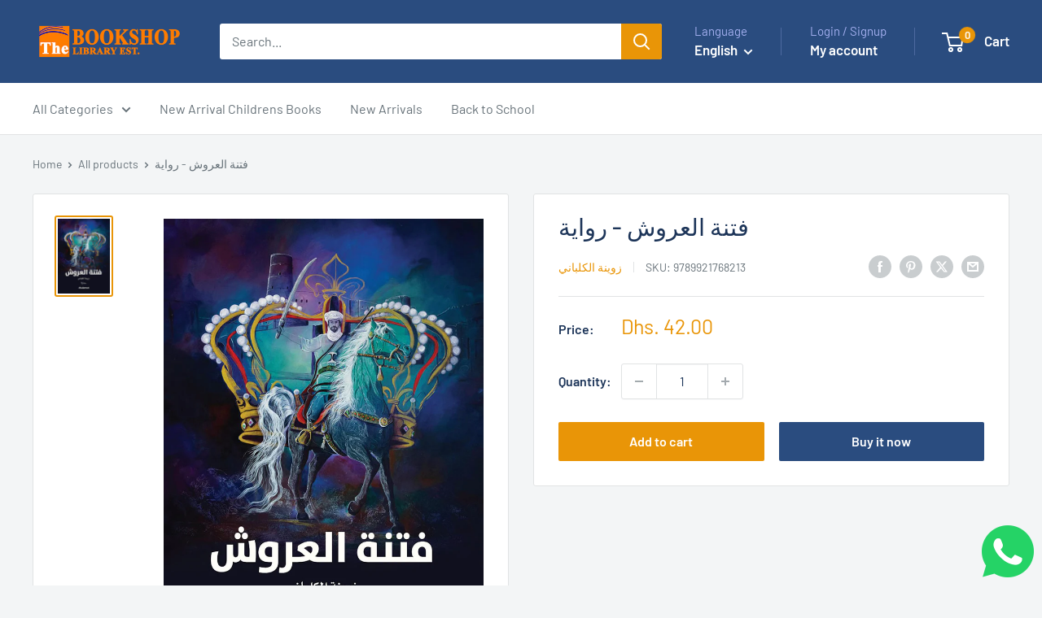

--- FILE ---
content_type: text/html; charset=utf-8
request_url: https://souq.thebookshop.ae/products/%D9%81%D8%AA%D9%86%D8%A9-%D8%A7%D9%84%D8%B9%D8%B1%D9%88%D8%B4-%D8%B1%D9%88%D8%A7%D9%8A%D8%A9
body_size: 37574
content:
<!doctype html>

<html class="no-js" lang="en">
  <head>
    <meta charset="utf-8">
    <meta name="viewport" content="width=device-width, initial-scale=1.0, height=device-height, minimum-scale=1.0, maximum-scale=1.0">
    <meta name="theme-color" content="#e99507">

    <title>فتنة العروش - رواية</title><meta name="description" content="&quot;تقول الرواية أحيانًا ما لا يقله التاريخ&quot;. رواية ( فتنة العروش) أول سرد أدبي يميط اللثام عن أحداث تاريخية كثيرة في حياة ملوك النباهنة بشكل عام ويضيء سيرة الملك الشاعر سليمان بن سليمان النبهاني بشكل خاص"><link rel="canonical" href="https://souq.thebookshop.ae/products/%d9%81%d8%aa%d9%86%d8%a9-%d8%a7%d9%84%d8%b9%d8%b1%d9%88%d8%b4-%d8%b1%d9%88%d8%a7%d9%8a%d8%a9"><link rel="shortcut icon" href="//souq.thebookshop.ae/cdn/shop/files/bookshop_icon_952d2a6d-da41-4d04-8501-5d572f4f439b_96x96.png?v=1760442182" type="image/png"><link rel="preload" as="style" href="//souq.thebookshop.ae/cdn/shop/t/5/assets/theme.css?v=93604157203610123531758456592">
    <link rel="preload" as="script" href="//souq.thebookshop.ae/cdn/shop/t/5/assets/theme.js?v=58436354120716407751758456592">
    <link rel="preconnect" href="https://cdn.shopify.com">
    <link rel="preconnect" href="https://fonts.shopifycdn.com">
    <link rel="dns-prefetch" href="https://productreviews.shopifycdn.com">
    <link rel="dns-prefetch" href="https://ajax.googleapis.com">
    <link rel="dns-prefetch" href="https://maps.googleapis.com">
    <link rel="dns-prefetch" href="https://maps.gstatic.com">

    <meta property="og:type" content="product">
  <meta property="og:title" content="فتنة العروش - رواية"><meta property="og:image" content="http://souq.thebookshop.ae/cdn/shop/products/9789921768213.jpg?v=1633846509">
    <meta property="og:image:secure_url" content="https://souq.thebookshop.ae/cdn/shop/products/9789921768213.jpg?v=1633846509">
    <meta property="og:image:width" content="725">
    <meta property="og:image:height" content="1049">
    <meta property="product:availability" content="in stock"><meta property="product:price:amount" content="42.00">
  <meta property="product:price:currency" content="AED"><meta property="og:description" content="&quot;تقول الرواية أحيانًا ما لا يقله التاريخ&quot;. رواية ( فتنة العروش) أول سرد أدبي يميط اللثام عن أحداث تاريخية كثيرة في حياة ملوك النباهنة بشكل عام ويضيء سيرة الملك الشاعر سليمان بن سليمان النبهاني بشكل خاص"><meta property="og:url" content="https://souq.thebookshop.ae/products/%d9%81%d8%aa%d9%86%d8%a9-%d8%a7%d9%84%d8%b9%d8%b1%d9%88%d8%b4-%d8%b1%d9%88%d8%a7%d9%8a%d8%a9">
<meta property="og:site_name" content="TheBookshoplibraryUAE"><meta name="twitter:card" content="summary"><meta name="twitter:title" content="فتنة العروش - رواية">
  <meta name="twitter:description" content="



&quot;تقول الرواية أحيانًا ما لا يقله التاريخ&quot;. رواية ( فتنة العروش) أول سرد أدبي يميط اللثام عن أحداث تاريخية كثيرة في حياة ملوك النباهنة بشكل عام ويضيء سيرة الملك الشاعر سليمان بن سليمان النبهاني بشكل خاص










">
  <meta name="twitter:image" content="https://souq.thebookshop.ae/cdn/shop/products/9789921768213_600x600_crop_center.jpg?v=1633846509">
    <link rel="preload" href="//souq.thebookshop.ae/cdn/fonts/barlow/barlow_n5.a193a1990790eba0cc5cca569d23799830e90f07.woff2" as="font" type="font/woff2" crossorigin><link rel="preload" href="//souq.thebookshop.ae/cdn/fonts/barlow/barlow_n4.038c60d7ea9ddb238b2f64ba6f463ba6c0b5e5ad.woff2" as="font" type="font/woff2" crossorigin><style>
  @font-face {
  font-family: Barlow;
  font-weight: 500;
  font-style: normal;
  font-display: swap;
  src: url("//souq.thebookshop.ae/cdn/fonts/barlow/barlow_n5.a193a1990790eba0cc5cca569d23799830e90f07.woff2") format("woff2"),
       url("//souq.thebookshop.ae/cdn/fonts/barlow/barlow_n5.ae31c82169b1dc0715609b8cc6a610b917808358.woff") format("woff");
}

  @font-face {
  font-family: Barlow;
  font-weight: 400;
  font-style: normal;
  font-display: swap;
  src: url("//souq.thebookshop.ae/cdn/fonts/barlow/barlow_n4.038c60d7ea9ddb238b2f64ba6f463ba6c0b5e5ad.woff2") format("woff2"),
       url("//souq.thebookshop.ae/cdn/fonts/barlow/barlow_n4.074a9f2b990b38aec7d56c68211821e455b6d075.woff") format("woff");
}

@font-face {
  font-family: Barlow;
  font-weight: 600;
  font-style: normal;
  font-display: swap;
  src: url("//souq.thebookshop.ae/cdn/fonts/barlow/barlow_n6.329f582a81f63f125e63c20a5a80ae9477df68e1.woff2") format("woff2"),
       url("//souq.thebookshop.ae/cdn/fonts/barlow/barlow_n6.0163402e36247bcb8b02716880d0b39568412e9e.woff") format("woff");
}

@font-face {
  font-family: Barlow;
  font-weight: 500;
  font-style: italic;
  font-display: swap;
  src: url("//souq.thebookshop.ae/cdn/fonts/barlow/barlow_i5.714d58286997b65cd479af615cfa9bb0a117a573.woff2") format("woff2"),
       url("//souq.thebookshop.ae/cdn/fonts/barlow/barlow_i5.0120f77e6447d3b5df4bbec8ad8c2d029d87fb21.woff") format("woff");
}


  @font-face {
  font-family: Barlow;
  font-weight: 700;
  font-style: normal;
  font-display: swap;
  src: url("//souq.thebookshop.ae/cdn/fonts/barlow/barlow_n7.691d1d11f150e857dcbc1c10ef03d825bc378d81.woff2") format("woff2"),
       url("//souq.thebookshop.ae/cdn/fonts/barlow/barlow_n7.4fdbb1cb7da0e2c2f88492243ffa2b4f91924840.woff") format("woff");
}

  @font-face {
  font-family: Barlow;
  font-weight: 400;
  font-style: italic;
  font-display: swap;
  src: url("//souq.thebookshop.ae/cdn/fonts/barlow/barlow_i4.8c59b6445f83f078b3520bad98b24d859431b377.woff2") format("woff2"),
       url("//souq.thebookshop.ae/cdn/fonts/barlow/barlow_i4.bf7e6d69237bd02188410034976892368fd014c0.woff") format("woff");
}

  @font-face {
  font-family: Barlow;
  font-weight: 700;
  font-style: italic;
  font-display: swap;
  src: url("//souq.thebookshop.ae/cdn/fonts/barlow/barlow_i7.50e19d6cc2ba5146fa437a5a7443c76d5d730103.woff2") format("woff2"),
       url("//souq.thebookshop.ae/cdn/fonts/barlow/barlow_i7.47e9f98f1b094d912e6fd631cc3fe93d9f40964f.woff") format("woff");
}


  :root {
    --default-text-font-size : 15px;
    --base-text-font-size    : 16px;
    --heading-font-family    : Barlow, sans-serif;
    --heading-font-weight    : 500;
    --heading-font-style     : normal;
    --text-font-family       : Barlow, sans-serif;
    --text-font-weight       : 400;
    --text-font-style        : normal;
    --text-font-bolder-weight: 600;
    --text-link-decoration   : underline;

    --text-color               : #677279;
    --text-color-rgb           : 103, 114, 121;
    --heading-color            : #1d3559;
    --border-color             : #e1e3e4;
    --border-color-rgb         : 225, 227, 228;
    --form-border-color        : #d4d6d8;
    --accent-color             : #e99507;
    --accent-color-rgb         : 233, 149, 7;
    --link-color               : #e99507;
    --link-color-hover         : #9f6605;
    --background               : #f3f5f6;
    --secondary-background     : #ffffff;
    --secondary-background-rgb : 255, 255, 255;
    --accent-background        : rgba(233, 149, 7, 0.08);

    --input-background: #ffffff;

    --error-color       : #ff0000;
    --error-background  : rgba(255, 0, 0, 0.07);
    --success-color     : #00aa00;
    --success-background: rgba(0, 170, 0, 0.11);

    --primary-button-background      : #e99507;
    --primary-button-background-rgb  : 233, 149, 7;
    --primary-button-text-color      : #ffffff;
    --secondary-button-background    : #2a4c7f;
    --secondary-button-background-rgb: 42, 76, 127;
    --secondary-button-text-color    : #ffffff;

    --header-background      : #2a4c7f;
    --header-text-color      : #ffffff;
    --header-light-text-color: #a3afef;
    --header-border-color    : rgba(163, 175, 239, 0.3);
    --header-accent-color    : #e99507;

    --footer-background-color:    #f3f5f6;
    --footer-heading-text-color:  #2a4c7f;
    --footer-body-text-color:     #677279;
    --footer-body-text-color-rgb: 103, 114, 121;
    --footer-accent-color:        #2a4c7f;
    --footer-accent-color-rgb:    42, 76, 127;
    --footer-border:              1px solid var(--border-color);
    
    --flickity-arrow-color: #abb1b4;--product-on-sale-accent           : #ee0000;
    --product-on-sale-accent-rgb       : 238, 0, 0;
    --product-on-sale-color            : #ffffff;
    --product-in-stock-color           : #008a00;
    --product-low-stock-color          : #ee0000;
    --product-sold-out-color           : #8a9297;
    --product-custom-label-1-background: #008a00;
    --product-custom-label-1-color     : #ffffff;
    --product-custom-label-2-background: #00a500;
    --product-custom-label-2-color     : #ffffff;
    --product-review-star-color        : #ffbd00;

    --mobile-container-gutter : 20px;
    --desktop-container-gutter: 40px;

    /* Shopify related variables */
    --payment-terms-background-color: #f3f5f6;
  }
</style>

<script>
  // IE11 does not have support for CSS variables, so we have to polyfill them
  if (!(((window || {}).CSS || {}).supports && window.CSS.supports('(--a: 0)'))) {
    const script = document.createElement('script');
    script.type = 'text/javascript';
    script.src = 'https://cdn.jsdelivr.net/npm/css-vars-ponyfill@2';
    script.onload = function() {
      cssVars({});
    };

    document.getElementsByTagName('head')[0].appendChild(script);
  }
</script>


    <script>window.performance && window.performance.mark && window.performance.mark('shopify.content_for_header.start');</script><meta name="google-site-verification" content="NvSaTpIKcQyqgevmcxy04JjU0AqQsRBywzEYw5pXzgc">
<meta id="shopify-digital-wallet" name="shopify-digital-wallet" content="/51686179016/digital_wallets/dialog">
<link rel="alternate" hreflang="x-default" href="https://souq.thebookshop.ae/products/%D9%81%D8%AA%D9%86%D8%A9-%D8%A7%D9%84%D8%B9%D8%B1%D9%88%D8%B4-%D8%B1%D9%88%D8%A7%D9%8A%D8%A9">
<link rel="alternate" hreflang="en" href="https://souq.thebookshop.ae/products/%D9%81%D8%AA%D9%86%D8%A9-%D8%A7%D9%84%D8%B9%D8%B1%D9%88%D8%B4-%D8%B1%D9%88%D8%A7%D9%8A%D8%A9">
<link rel="alternate" hreflang="ar" href="https://souq.thebookshop.ae/ar/products/%D9%81%D8%AA%D9%86%D8%A9-%D8%A7%D9%84%D8%B9%D8%B1%D9%88%D8%B4-%D8%B1%D9%88%D8%A7%D9%8A%D8%A9">
<link rel="alternate" type="application/json+oembed" href="https://souq.thebookshop.ae/products/%d9%81%d8%aa%d9%86%d8%a9-%d8%a7%d9%84%d8%b9%d8%b1%d9%88%d8%b4-%d8%b1%d9%88%d8%a7%d9%8a%d8%a9.oembed">
<script async="async" src="/checkouts/internal/preloads.js?locale=en-AE"></script>
<script id="shopify-features" type="application/json">{"accessToken":"24dcf19530c5227ed216d086cdde8f99","betas":["rich-media-storefront-analytics"],"domain":"souq.thebookshop.ae","predictiveSearch":true,"shopId":51686179016,"locale":"en"}</script>
<script>var Shopify = Shopify || {};
Shopify.shop = "thebookshoplibraryuae.myshopify.com";
Shopify.locale = "en";
Shopify.currency = {"active":"AED","rate":"1.0"};
Shopify.country = "AE";
Shopify.theme = {"name":"Warehouse","id":153691586789,"schema_name":"Warehouse","schema_version":"6.6.0","theme_store_id":871,"role":"main"};
Shopify.theme.handle = "null";
Shopify.theme.style = {"id":null,"handle":null};
Shopify.cdnHost = "souq.thebookshop.ae/cdn";
Shopify.routes = Shopify.routes || {};
Shopify.routes.root = "/";</script>
<script type="module">!function(o){(o.Shopify=o.Shopify||{}).modules=!0}(window);</script>
<script>!function(o){function n(){var o=[];function n(){o.push(Array.prototype.slice.apply(arguments))}return n.q=o,n}var t=o.Shopify=o.Shopify||{};t.loadFeatures=n(),t.autoloadFeatures=n()}(window);</script>
<script id="shop-js-analytics" type="application/json">{"pageType":"product"}</script>
<script defer="defer" async type="module" src="//souq.thebookshop.ae/cdn/shopifycloud/shop-js/modules/v2/client.init-shop-cart-sync_BN7fPSNr.en.esm.js"></script>
<script defer="defer" async type="module" src="//souq.thebookshop.ae/cdn/shopifycloud/shop-js/modules/v2/chunk.common_Cbph3Kss.esm.js"></script>
<script defer="defer" async type="module" src="//souq.thebookshop.ae/cdn/shopifycloud/shop-js/modules/v2/chunk.modal_DKumMAJ1.esm.js"></script>
<script type="module">
  await import("//souq.thebookshop.ae/cdn/shopifycloud/shop-js/modules/v2/client.init-shop-cart-sync_BN7fPSNr.en.esm.js");
await import("//souq.thebookshop.ae/cdn/shopifycloud/shop-js/modules/v2/chunk.common_Cbph3Kss.esm.js");
await import("//souq.thebookshop.ae/cdn/shopifycloud/shop-js/modules/v2/chunk.modal_DKumMAJ1.esm.js");

  window.Shopify.SignInWithShop?.initShopCartSync?.({"fedCMEnabled":true,"windoidEnabled":true});

</script>
<script>(function() {
  var isLoaded = false;
  function asyncLoad() {
    if (isLoaded) return;
    isLoaded = true;
    var urls = ["https:\/\/beeapp.me\/jstag\/px-whatsapp.js?shop=thebookshoplibraryuae.myshopify.com"];
    for (var i = 0; i < urls.length; i++) {
      var s = document.createElement('script');
      s.type = 'text/javascript';
      s.async = true;
      s.src = urls[i];
      var x = document.getElementsByTagName('script')[0];
      x.parentNode.insertBefore(s, x);
    }
  };
  if(window.attachEvent) {
    window.attachEvent('onload', asyncLoad);
  } else {
    window.addEventListener('load', asyncLoad, false);
  }
})();</script>
<script id="__st">var __st={"a":51686179016,"offset":14400,"reqid":"42c1d8cb-3a16-4dcc-8dd8-eb4c344f1604-1770090394","pageurl":"souq.thebookshop.ae\/products\/%D9%81%D8%AA%D9%86%D8%A9-%D8%A7%D9%84%D8%B9%D8%B1%D9%88%D8%B4-%D8%B1%D9%88%D8%A7%D9%8A%D8%A9","u":"1302419a7789","p":"product","rtyp":"product","rid":7096944132296};</script>
<script>window.ShopifyPaypalV4VisibilityTracking = true;</script>
<script id="captcha-bootstrap">!function(){'use strict';const t='contact',e='account',n='new_comment',o=[[t,t],['blogs',n],['comments',n],[t,'customer']],c=[[e,'customer_login'],[e,'guest_login'],[e,'recover_customer_password'],[e,'create_customer']],r=t=>t.map((([t,e])=>`form[action*='/${t}']:not([data-nocaptcha='true']) input[name='form_type'][value='${e}']`)).join(','),a=t=>()=>t?[...document.querySelectorAll(t)].map((t=>t.form)):[];function s(){const t=[...o],e=r(t);return a(e)}const i='password',u='form_key',d=['recaptcha-v3-token','g-recaptcha-response','h-captcha-response',i],f=()=>{try{return window.sessionStorage}catch{return}},m='__shopify_v',_=t=>t.elements[u];function p(t,e,n=!1){try{const o=window.sessionStorage,c=JSON.parse(o.getItem(e)),{data:r}=function(t){const{data:e,action:n}=t;return t[m]||n?{data:e,action:n}:{data:t,action:n}}(c);for(const[e,n]of Object.entries(r))t.elements[e]&&(t.elements[e].value=n);n&&o.removeItem(e)}catch(o){console.error('form repopulation failed',{error:o})}}const l='form_type',E='cptcha';function T(t){t.dataset[E]=!0}const w=window,h=w.document,L='Shopify',v='ce_forms',y='captcha';let A=!1;((t,e)=>{const n=(g='f06e6c50-85a8-45c8-87d0-21a2b65856fe',I='https://cdn.shopify.com/shopifycloud/storefront-forms-hcaptcha/ce_storefront_forms_captcha_hcaptcha.v1.5.2.iife.js',D={infoText:'Protected by hCaptcha',privacyText:'Privacy',termsText:'Terms'},(t,e,n)=>{const o=w[L][v],c=o.bindForm;if(c)return c(t,g,e,D).then(n);var r;o.q.push([[t,g,e,D],n]),r=I,A||(h.body.append(Object.assign(h.createElement('script'),{id:'captcha-provider',async:!0,src:r})),A=!0)});var g,I,D;w[L]=w[L]||{},w[L][v]=w[L][v]||{},w[L][v].q=[],w[L][y]=w[L][y]||{},w[L][y].protect=function(t,e){n(t,void 0,e),T(t)},Object.freeze(w[L][y]),function(t,e,n,w,h,L){const[v,y,A,g]=function(t,e,n){const i=e?o:[],u=t?c:[],d=[...i,...u],f=r(d),m=r(i),_=r(d.filter((([t,e])=>n.includes(e))));return[a(f),a(m),a(_),s()]}(w,h,L),I=t=>{const e=t.target;return e instanceof HTMLFormElement?e:e&&e.form},D=t=>v().includes(t);t.addEventListener('submit',(t=>{const e=I(t);if(!e)return;const n=D(e)&&!e.dataset.hcaptchaBound&&!e.dataset.recaptchaBound,o=_(e),c=g().includes(e)&&(!o||!o.value);(n||c)&&t.preventDefault(),c&&!n&&(function(t){try{if(!f())return;!function(t){const e=f();if(!e)return;const n=_(t);if(!n)return;const o=n.value;o&&e.removeItem(o)}(t);const e=Array.from(Array(32),(()=>Math.random().toString(36)[2])).join('');!function(t,e){_(t)||t.append(Object.assign(document.createElement('input'),{type:'hidden',name:u})),t.elements[u].value=e}(t,e),function(t,e){const n=f();if(!n)return;const o=[...t.querySelectorAll(`input[type='${i}']`)].map((({name:t})=>t)),c=[...d,...o],r={};for(const[a,s]of new FormData(t).entries())c.includes(a)||(r[a]=s);n.setItem(e,JSON.stringify({[m]:1,action:t.action,data:r}))}(t,e)}catch(e){console.error('failed to persist form',e)}}(e),e.submit())}));const S=(t,e)=>{t&&!t.dataset[E]&&(n(t,e.some((e=>e===t))),T(t))};for(const o of['focusin','change'])t.addEventListener(o,(t=>{const e=I(t);D(e)&&S(e,y())}));const B=e.get('form_key'),M=e.get(l),P=B&&M;t.addEventListener('DOMContentLoaded',(()=>{const t=y();if(P)for(const e of t)e.elements[l].value===M&&p(e,B);[...new Set([...A(),...v().filter((t=>'true'===t.dataset.shopifyCaptcha))])].forEach((e=>S(e,t)))}))}(h,new URLSearchParams(w.location.search),n,t,e,['guest_login'])})(!0,!0)}();</script>
<script integrity="sha256-4kQ18oKyAcykRKYeNunJcIwy7WH5gtpwJnB7kiuLZ1E=" data-source-attribution="shopify.loadfeatures" defer="defer" src="//souq.thebookshop.ae/cdn/shopifycloud/storefront/assets/storefront/load_feature-a0a9edcb.js" crossorigin="anonymous"></script>
<script data-source-attribution="shopify.dynamic_checkout.dynamic.init">var Shopify=Shopify||{};Shopify.PaymentButton=Shopify.PaymentButton||{isStorefrontPortableWallets:!0,init:function(){window.Shopify.PaymentButton.init=function(){};var t=document.createElement("script");t.src="https://souq.thebookshop.ae/cdn/shopifycloud/portable-wallets/latest/portable-wallets.en.js",t.type="module",document.head.appendChild(t)}};
</script>
<script data-source-attribution="shopify.dynamic_checkout.buyer_consent">
  function portableWalletsHideBuyerConsent(e){var t=document.getElementById("shopify-buyer-consent"),n=document.getElementById("shopify-subscription-policy-button");t&&n&&(t.classList.add("hidden"),t.setAttribute("aria-hidden","true"),n.removeEventListener("click",e))}function portableWalletsShowBuyerConsent(e){var t=document.getElementById("shopify-buyer-consent"),n=document.getElementById("shopify-subscription-policy-button");t&&n&&(t.classList.remove("hidden"),t.removeAttribute("aria-hidden"),n.addEventListener("click",e))}window.Shopify?.PaymentButton&&(window.Shopify.PaymentButton.hideBuyerConsent=portableWalletsHideBuyerConsent,window.Shopify.PaymentButton.showBuyerConsent=portableWalletsShowBuyerConsent);
</script>
<script>
  function portableWalletsCleanup(e){e&&e.src&&console.error("Failed to load portable wallets script "+e.src);var t=document.querySelectorAll("shopify-accelerated-checkout .shopify-payment-button__skeleton, shopify-accelerated-checkout-cart .wallet-cart-button__skeleton"),e=document.getElementById("shopify-buyer-consent");for(let e=0;e<t.length;e++)t[e].remove();e&&e.remove()}function portableWalletsNotLoadedAsModule(e){e instanceof ErrorEvent&&"string"==typeof e.message&&e.message.includes("import.meta")&&"string"==typeof e.filename&&e.filename.includes("portable-wallets")&&(window.removeEventListener("error",portableWalletsNotLoadedAsModule),window.Shopify.PaymentButton.failedToLoad=e,"loading"===document.readyState?document.addEventListener("DOMContentLoaded",window.Shopify.PaymentButton.init):window.Shopify.PaymentButton.init())}window.addEventListener("error",portableWalletsNotLoadedAsModule);
</script>

<script type="module" src="https://souq.thebookshop.ae/cdn/shopifycloud/portable-wallets/latest/portable-wallets.en.js" onError="portableWalletsCleanup(this)" crossorigin="anonymous"></script>
<script nomodule>
  document.addEventListener("DOMContentLoaded", portableWalletsCleanup);
</script>

<link id="shopify-accelerated-checkout-styles" rel="stylesheet" media="screen" href="https://souq.thebookshop.ae/cdn/shopifycloud/portable-wallets/latest/accelerated-checkout-backwards-compat.css" crossorigin="anonymous">
<style id="shopify-accelerated-checkout-cart">
        #shopify-buyer-consent {
  margin-top: 1em;
  display: inline-block;
  width: 100%;
}

#shopify-buyer-consent.hidden {
  display: none;
}

#shopify-subscription-policy-button {
  background: none;
  border: none;
  padding: 0;
  text-decoration: underline;
  font-size: inherit;
  cursor: pointer;
}

#shopify-subscription-policy-button::before {
  box-shadow: none;
}

      </style>

<script>window.performance && window.performance.mark && window.performance.mark('shopify.content_for_header.end');</script>

    <link rel="stylesheet" href="//souq.thebookshop.ae/cdn/shop/t/5/assets/theme.css?v=93604157203610123531758456592">

    <script type="application/ld+json">{"@context":"http:\/\/schema.org\/","@id":"\/products\/%D9%81%D8%AA%D9%86%D8%A9-%D8%A7%D9%84%D8%B9%D8%B1%D9%88%D8%B4-%D8%B1%D9%88%D8%A7%D9%8A%D8%A9#product","@type":"Product","brand":{"@type":"Brand","name":"زوينة الكلباني"},"category":"","description":"\n\n\n\n\"تقول الرواية أحيانًا ما لا يقله التاريخ\". رواية ( فتنة العروش) أول سرد أدبي يميط اللثام عن أحداث تاريخية كثيرة في حياة ملوك النباهنة بشكل عام ويضيء سيرة الملك الشاعر سليمان بن سليمان النبهاني بشكل خاص\n\n\n\n\n\n\n\n\n\n\n","image":"https:\/\/souq.thebookshop.ae\/cdn\/shop\/products\/9789921768213.jpg?v=1633846509\u0026width=1920","name":"فتنة العروش - رواية","offers":{"@id":"\/products\/%D9%81%D8%AA%D9%86%D8%A9-%D8%A7%D9%84%D8%B9%D8%B1%D9%88%D8%B4-%D8%B1%D9%88%D8%A7%D9%8A%D8%A9?variant=41094175916232#offer","@type":"Offer","availability":"http:\/\/schema.org\/InStock","price":"42.00","priceCurrency":"AED","url":"https:\/\/souq.thebookshop.ae\/products\/%D9%81%D8%AA%D9%86%D8%A9-%D8%A7%D9%84%D8%B9%D8%B1%D9%88%D8%B4-%D8%B1%D9%88%D8%A7%D9%8A%D8%A9?variant=41094175916232"},"sku":"9789921768213","url":"https:\/\/souq.thebookshop.ae\/products\/%D9%81%D8%AA%D9%86%D8%A9-%D8%A7%D9%84%D8%B9%D8%B1%D9%88%D8%B4-%D8%B1%D9%88%D8%A7%D9%8A%D8%A9"}</script><script type="application/ld+json">
  {
    "@context": "https://schema.org",
    "@type": "BreadcrumbList",
    "itemListElement": [{
        "@type": "ListItem",
        "position": 1,
        "name": "Home",
        "item": "https://souq.thebookshop.ae"
      },{
            "@type": "ListItem",
            "position": 2,
            "name": "فتنة العروش - رواية",
            "item": "https://souq.thebookshop.ae/products/%D9%81%D8%AA%D9%86%D8%A9-%D8%A7%D9%84%D8%B9%D8%B1%D9%88%D8%B4-%D8%B1%D9%88%D8%A7%D9%8A%D8%A9"
          }]
  }
</script>

    <script>
      // This allows to expose several variables to the global scope, to be used in scripts
      window.theme = {
        pageType: "product",
        cartCount: 0,
        moneyFormat: "Dhs. {{amount}}",
        moneyWithCurrencyFormat: "Dhs. {{amount}} AED",
        currencyCodeEnabled: false,
        showDiscount: true,
        discountMode: "percentage",
        cartType: "drawer"
      };

      window.routes = {
        rootUrl: "\/",
        rootUrlWithoutSlash: '',
        cartUrl: "\/cart",
        cartAddUrl: "\/cart\/add",
        cartChangeUrl: "\/cart\/change",
        searchUrl: "\/search",
        productRecommendationsUrl: "\/recommendations\/products"
      };

      window.languages = {
        productRegularPrice: "Regular price",
        productSalePrice: "Sale price",
        collectionOnSaleLabel: "Save {{savings}}",
        productFormUnavailable: "Unavailable",
        productFormAddToCart: "Add to cart",
        productFormPreOrder: "Pre-order",
        productFormSoldOut: "Sold out",
        productAdded: "Product has been added to your cart",
        productAddedShort: "Added!",
        shippingEstimatorNoResults: "No shipping could be found for your address.",
        shippingEstimatorOneResult: "There is one shipping rate for your address:",
        shippingEstimatorMultipleResults: "There are {{count}} shipping rates for your address:",
        shippingEstimatorErrors: "There are some errors:"
      };

      document.documentElement.className = document.documentElement.className.replace('no-js', 'js');
    </script><script src="//souq.thebookshop.ae/cdn/shop/t/5/assets/theme.js?v=58436354120716407751758456592" defer></script>
    <script src="//souq.thebookshop.ae/cdn/shop/t/5/assets/custom.js?v=102476495355921946141758456592" defer></script><script>
        (function () {
          window.onpageshow = function() {
            // We force re-freshing the cart content onpageshow, as most browsers will serve a cache copy when hitting the
            // back button, which cause staled data
            document.documentElement.dispatchEvent(new CustomEvent('cart:refresh', {
              bubbles: true,
              detail: {scrollToTop: false}
            }));
          };
        })();
      </script><link href="https://monorail-edge.shopifysvc.com" rel="dns-prefetch">
<script>(function(){if ("sendBeacon" in navigator && "performance" in window) {try {var session_token_from_headers = performance.getEntriesByType('navigation')[0].serverTiming.find(x => x.name == '_s').description;} catch {var session_token_from_headers = undefined;}var session_cookie_matches = document.cookie.match(/_shopify_s=([^;]*)/);var session_token_from_cookie = session_cookie_matches && session_cookie_matches.length === 2 ? session_cookie_matches[1] : "";var session_token = session_token_from_headers || session_token_from_cookie || "";function handle_abandonment_event(e) {var entries = performance.getEntries().filter(function(entry) {return /monorail-edge.shopifysvc.com/.test(entry.name);});if (!window.abandonment_tracked && entries.length === 0) {window.abandonment_tracked = true;var currentMs = Date.now();var navigation_start = performance.timing.navigationStart;var payload = {shop_id: 51686179016,url: window.location.href,navigation_start,duration: currentMs - navigation_start,session_token,page_type: "product"};window.navigator.sendBeacon("https://monorail-edge.shopifysvc.com/v1/produce", JSON.stringify({schema_id: "online_store_buyer_site_abandonment/1.1",payload: payload,metadata: {event_created_at_ms: currentMs,event_sent_at_ms: currentMs}}));}}window.addEventListener('pagehide', handle_abandonment_event);}}());</script>
<script id="web-pixels-manager-setup">(function e(e,d,r,n,o){if(void 0===o&&(o={}),!Boolean(null===(a=null===(i=window.Shopify)||void 0===i?void 0:i.analytics)||void 0===a?void 0:a.replayQueue)){var i,a;window.Shopify=window.Shopify||{};var t=window.Shopify;t.analytics=t.analytics||{};var s=t.analytics;s.replayQueue=[],s.publish=function(e,d,r){return s.replayQueue.push([e,d,r]),!0};try{self.performance.mark("wpm:start")}catch(e){}var l=function(){var e={modern:/Edge?\/(1{2}[4-9]|1[2-9]\d|[2-9]\d{2}|\d{4,})\.\d+(\.\d+|)|Firefox\/(1{2}[4-9]|1[2-9]\d|[2-9]\d{2}|\d{4,})\.\d+(\.\d+|)|Chrom(ium|e)\/(9{2}|\d{3,})\.\d+(\.\d+|)|(Maci|X1{2}).+ Version\/(15\.\d+|(1[6-9]|[2-9]\d|\d{3,})\.\d+)([,.]\d+|)( \(\w+\)|)( Mobile\/\w+|) Safari\/|Chrome.+OPR\/(9{2}|\d{3,})\.\d+\.\d+|(CPU[ +]OS|iPhone[ +]OS|CPU[ +]iPhone|CPU IPhone OS|CPU iPad OS)[ +]+(15[._]\d+|(1[6-9]|[2-9]\d|\d{3,})[._]\d+)([._]\d+|)|Android:?[ /-](13[3-9]|1[4-9]\d|[2-9]\d{2}|\d{4,})(\.\d+|)(\.\d+|)|Android.+Firefox\/(13[5-9]|1[4-9]\d|[2-9]\d{2}|\d{4,})\.\d+(\.\d+|)|Android.+Chrom(ium|e)\/(13[3-9]|1[4-9]\d|[2-9]\d{2}|\d{4,})\.\d+(\.\d+|)|SamsungBrowser\/([2-9]\d|\d{3,})\.\d+/,legacy:/Edge?\/(1[6-9]|[2-9]\d|\d{3,})\.\d+(\.\d+|)|Firefox\/(5[4-9]|[6-9]\d|\d{3,})\.\d+(\.\d+|)|Chrom(ium|e)\/(5[1-9]|[6-9]\d|\d{3,})\.\d+(\.\d+|)([\d.]+$|.*Safari\/(?![\d.]+ Edge\/[\d.]+$))|(Maci|X1{2}).+ Version\/(10\.\d+|(1[1-9]|[2-9]\d|\d{3,})\.\d+)([,.]\d+|)( \(\w+\)|)( Mobile\/\w+|) Safari\/|Chrome.+OPR\/(3[89]|[4-9]\d|\d{3,})\.\d+\.\d+|(CPU[ +]OS|iPhone[ +]OS|CPU[ +]iPhone|CPU IPhone OS|CPU iPad OS)[ +]+(10[._]\d+|(1[1-9]|[2-9]\d|\d{3,})[._]\d+)([._]\d+|)|Android:?[ /-](13[3-9]|1[4-9]\d|[2-9]\d{2}|\d{4,})(\.\d+|)(\.\d+|)|Mobile Safari.+OPR\/([89]\d|\d{3,})\.\d+\.\d+|Android.+Firefox\/(13[5-9]|1[4-9]\d|[2-9]\d{2}|\d{4,})\.\d+(\.\d+|)|Android.+Chrom(ium|e)\/(13[3-9]|1[4-9]\d|[2-9]\d{2}|\d{4,})\.\d+(\.\d+|)|Android.+(UC? ?Browser|UCWEB|U3)[ /]?(15\.([5-9]|\d{2,})|(1[6-9]|[2-9]\d|\d{3,})\.\d+)\.\d+|SamsungBrowser\/(5\.\d+|([6-9]|\d{2,})\.\d+)|Android.+MQ{2}Browser\/(14(\.(9|\d{2,})|)|(1[5-9]|[2-9]\d|\d{3,})(\.\d+|))(\.\d+|)|K[Aa][Ii]OS\/(3\.\d+|([4-9]|\d{2,})\.\d+)(\.\d+|)/},d=e.modern,r=e.legacy,n=navigator.userAgent;return n.match(d)?"modern":n.match(r)?"legacy":"unknown"}(),u="modern"===l?"modern":"legacy",c=(null!=n?n:{modern:"",legacy:""})[u],f=function(e){return[e.baseUrl,"/wpm","/b",e.hashVersion,"modern"===e.buildTarget?"m":"l",".js"].join("")}({baseUrl:d,hashVersion:r,buildTarget:u}),m=function(e){var d=e.version,r=e.bundleTarget,n=e.surface,o=e.pageUrl,i=e.monorailEndpoint;return{emit:function(e){var a=e.status,t=e.errorMsg,s=(new Date).getTime(),l=JSON.stringify({metadata:{event_sent_at_ms:s},events:[{schema_id:"web_pixels_manager_load/3.1",payload:{version:d,bundle_target:r,page_url:o,status:a,surface:n,error_msg:t},metadata:{event_created_at_ms:s}}]});if(!i)return console&&console.warn&&console.warn("[Web Pixels Manager] No Monorail endpoint provided, skipping logging."),!1;try{return self.navigator.sendBeacon.bind(self.navigator)(i,l)}catch(e){}var u=new XMLHttpRequest;try{return u.open("POST",i,!0),u.setRequestHeader("Content-Type","text/plain"),u.send(l),!0}catch(e){return console&&console.warn&&console.warn("[Web Pixels Manager] Got an unhandled error while logging to Monorail."),!1}}}}({version:r,bundleTarget:l,surface:e.surface,pageUrl:self.location.href,monorailEndpoint:e.monorailEndpoint});try{o.browserTarget=l,function(e){var d=e.src,r=e.async,n=void 0===r||r,o=e.onload,i=e.onerror,a=e.sri,t=e.scriptDataAttributes,s=void 0===t?{}:t,l=document.createElement("script"),u=document.querySelector("head"),c=document.querySelector("body");if(l.async=n,l.src=d,a&&(l.integrity=a,l.crossOrigin="anonymous"),s)for(var f in s)if(Object.prototype.hasOwnProperty.call(s,f))try{l.dataset[f]=s[f]}catch(e){}if(o&&l.addEventListener("load",o),i&&l.addEventListener("error",i),u)u.appendChild(l);else{if(!c)throw new Error("Did not find a head or body element to append the script");c.appendChild(l)}}({src:f,async:!0,onload:function(){if(!function(){var e,d;return Boolean(null===(d=null===(e=window.Shopify)||void 0===e?void 0:e.analytics)||void 0===d?void 0:d.initialized)}()){var d=window.webPixelsManager.init(e)||void 0;if(d){var r=window.Shopify.analytics;r.replayQueue.forEach((function(e){var r=e[0],n=e[1],o=e[2];d.publishCustomEvent(r,n,o)})),r.replayQueue=[],r.publish=d.publishCustomEvent,r.visitor=d.visitor,r.initialized=!0}}},onerror:function(){return m.emit({status:"failed",errorMsg:"".concat(f," has failed to load")})},sri:function(e){var d=/^sha384-[A-Za-z0-9+/=]+$/;return"string"==typeof e&&d.test(e)}(c)?c:"",scriptDataAttributes:o}),m.emit({status:"loading"})}catch(e){m.emit({status:"failed",errorMsg:(null==e?void 0:e.message)||"Unknown error"})}}})({shopId: 51686179016,storefrontBaseUrl: "https://souq.thebookshop.ae",extensionsBaseUrl: "https://extensions.shopifycdn.com/cdn/shopifycloud/web-pixels-manager",monorailEndpoint: "https://monorail-edge.shopifysvc.com/unstable/produce_batch",surface: "storefront-renderer",enabledBetaFlags: ["2dca8a86"],webPixelsConfigList: [{"id":"1203110117","configuration":"{\"pixel_id\":\"1257878540892958\",\"pixel_type\":\"facebook_pixel\"}","eventPayloadVersion":"v1","runtimeContext":"OPEN","scriptVersion":"ca16bc87fe92b6042fbaa3acc2fbdaa6","type":"APP","apiClientId":2329312,"privacyPurposes":["ANALYTICS","MARKETING","SALE_OF_DATA"],"dataSharingAdjustments":{"protectedCustomerApprovalScopes":["read_customer_address","read_customer_email","read_customer_name","read_customer_personal_data","read_customer_phone"]}},{"id":"544080101","configuration":"{\"pixelCode\":\"CSCUKM3C77U0EJN1FT4G\"}","eventPayloadVersion":"v1","runtimeContext":"STRICT","scriptVersion":"22e92c2ad45662f435e4801458fb78cc","type":"APP","apiClientId":4383523,"privacyPurposes":["ANALYTICS","MARKETING","SALE_OF_DATA"],"dataSharingAdjustments":{"protectedCustomerApprovalScopes":["read_customer_address","read_customer_email","read_customer_name","read_customer_personal_data","read_customer_phone"]}},{"id":"499417317","configuration":"{\"config\":\"{\\\"google_tag_ids\\\":[\\\"G-YLBE6EE3YX\\\",\\\"GT-M3K792N\\\"],\\\"target_country\\\":\\\"AE\\\",\\\"gtag_events\\\":[{\\\"type\\\":\\\"search\\\",\\\"action_label\\\":\\\"G-YLBE6EE3YX\\\"},{\\\"type\\\":\\\"begin_checkout\\\",\\\"action_label\\\":\\\"G-YLBE6EE3YX\\\"},{\\\"type\\\":\\\"view_item\\\",\\\"action_label\\\":[\\\"G-YLBE6EE3YX\\\",\\\"MC-Z9J0K1KREF\\\"]},{\\\"type\\\":\\\"purchase\\\",\\\"action_label\\\":[\\\"G-YLBE6EE3YX\\\",\\\"MC-Z9J0K1KREF\\\"]},{\\\"type\\\":\\\"page_view\\\",\\\"action_label\\\":[\\\"G-YLBE6EE3YX\\\",\\\"MC-Z9J0K1KREF\\\"]},{\\\"type\\\":\\\"add_payment_info\\\",\\\"action_label\\\":\\\"G-YLBE6EE3YX\\\"},{\\\"type\\\":\\\"add_to_cart\\\",\\\"action_label\\\":\\\"G-YLBE6EE3YX\\\"}],\\\"enable_monitoring_mode\\\":false}\"}","eventPayloadVersion":"v1","runtimeContext":"OPEN","scriptVersion":"b2a88bafab3e21179ed38636efcd8a93","type":"APP","apiClientId":1780363,"privacyPurposes":[],"dataSharingAdjustments":{"protectedCustomerApprovalScopes":["read_customer_address","read_customer_email","read_customer_name","read_customer_personal_data","read_customer_phone"]}},{"id":"shopify-app-pixel","configuration":"{}","eventPayloadVersion":"v1","runtimeContext":"STRICT","scriptVersion":"0450","apiClientId":"shopify-pixel","type":"APP","privacyPurposes":["ANALYTICS","MARKETING"]},{"id":"shopify-custom-pixel","eventPayloadVersion":"v1","runtimeContext":"LAX","scriptVersion":"0450","apiClientId":"shopify-pixel","type":"CUSTOM","privacyPurposes":["ANALYTICS","MARKETING"]}],isMerchantRequest: false,initData: {"shop":{"name":"TheBookshoplibraryUAE","paymentSettings":{"currencyCode":"AED"},"myshopifyDomain":"thebookshoplibraryuae.myshopify.com","countryCode":"AE","storefrontUrl":"https:\/\/souq.thebookshop.ae"},"customer":null,"cart":null,"checkout":null,"productVariants":[{"price":{"amount":42.0,"currencyCode":"AED"},"product":{"title":"فتنة العروش - رواية","vendor":"زوينة الكلباني","id":"7096944132296","untranslatedTitle":"فتنة العروش - رواية","url":"\/products\/%D9%81%D8%AA%D9%86%D8%A9-%D8%A7%D9%84%D8%B9%D8%B1%D9%88%D8%B4-%D8%B1%D9%88%D8%A7%D9%8A%D8%A9","type":""},"id":"41094175916232","image":{"src":"\/\/souq.thebookshop.ae\/cdn\/shop\/products\/9789921768213.jpg?v=1633846509"},"sku":"9789921768213","title":"Default Title","untranslatedTitle":"Default Title"}],"purchasingCompany":null},},"https://souq.thebookshop.ae/cdn","3918e4e0wbf3ac3cepc5707306mb02b36c6",{"modern":"","legacy":""},{"shopId":"51686179016","storefrontBaseUrl":"https:\/\/souq.thebookshop.ae","extensionBaseUrl":"https:\/\/extensions.shopifycdn.com\/cdn\/shopifycloud\/web-pixels-manager","surface":"storefront-renderer","enabledBetaFlags":"[\"2dca8a86\"]","isMerchantRequest":"false","hashVersion":"3918e4e0wbf3ac3cepc5707306mb02b36c6","publish":"custom","events":"[[\"page_viewed\",{}],[\"product_viewed\",{\"productVariant\":{\"price\":{\"amount\":42.0,\"currencyCode\":\"AED\"},\"product\":{\"title\":\"فتنة العروش - رواية\",\"vendor\":\"زوينة الكلباني\",\"id\":\"7096944132296\",\"untranslatedTitle\":\"فتنة العروش - رواية\",\"url\":\"\/products\/%D9%81%D8%AA%D9%86%D8%A9-%D8%A7%D9%84%D8%B9%D8%B1%D9%88%D8%B4-%D8%B1%D9%88%D8%A7%D9%8A%D8%A9\",\"type\":\"\"},\"id\":\"41094175916232\",\"image\":{\"src\":\"\/\/souq.thebookshop.ae\/cdn\/shop\/products\/9789921768213.jpg?v=1633846509\"},\"sku\":\"9789921768213\",\"title\":\"Default Title\",\"untranslatedTitle\":\"Default Title\"}}]]"});</script><script>
  window.ShopifyAnalytics = window.ShopifyAnalytics || {};
  window.ShopifyAnalytics.meta = window.ShopifyAnalytics.meta || {};
  window.ShopifyAnalytics.meta.currency = 'AED';
  var meta = {"product":{"id":7096944132296,"gid":"gid:\/\/shopify\/Product\/7096944132296","vendor":"زوينة الكلباني","type":"","handle":"فتنة-العروش-رواية","variants":[{"id":41094175916232,"price":4200,"name":"فتنة العروش - رواية","public_title":null,"sku":"9789921768213"}],"remote":false},"page":{"pageType":"product","resourceType":"product","resourceId":7096944132296,"requestId":"42c1d8cb-3a16-4dcc-8dd8-eb4c344f1604-1770090394"}};
  for (var attr in meta) {
    window.ShopifyAnalytics.meta[attr] = meta[attr];
  }
</script>
<script class="analytics">
  (function () {
    var customDocumentWrite = function(content) {
      var jquery = null;

      if (window.jQuery) {
        jquery = window.jQuery;
      } else if (window.Checkout && window.Checkout.$) {
        jquery = window.Checkout.$;
      }

      if (jquery) {
        jquery('body').append(content);
      }
    };

    var hasLoggedConversion = function(token) {
      if (token) {
        return document.cookie.indexOf('loggedConversion=' + token) !== -1;
      }
      return false;
    }

    var setCookieIfConversion = function(token) {
      if (token) {
        var twoMonthsFromNow = new Date(Date.now());
        twoMonthsFromNow.setMonth(twoMonthsFromNow.getMonth() + 2);

        document.cookie = 'loggedConversion=' + token + '; expires=' + twoMonthsFromNow;
      }
    }

    var trekkie = window.ShopifyAnalytics.lib = window.trekkie = window.trekkie || [];
    if (trekkie.integrations) {
      return;
    }
    trekkie.methods = [
      'identify',
      'page',
      'ready',
      'track',
      'trackForm',
      'trackLink'
    ];
    trekkie.factory = function(method) {
      return function() {
        var args = Array.prototype.slice.call(arguments);
        args.unshift(method);
        trekkie.push(args);
        return trekkie;
      };
    };
    for (var i = 0; i < trekkie.methods.length; i++) {
      var key = trekkie.methods[i];
      trekkie[key] = trekkie.factory(key);
    }
    trekkie.load = function(config) {
      trekkie.config = config || {};
      trekkie.config.initialDocumentCookie = document.cookie;
      var first = document.getElementsByTagName('script')[0];
      var script = document.createElement('script');
      script.type = 'text/javascript';
      script.onerror = function(e) {
        var scriptFallback = document.createElement('script');
        scriptFallback.type = 'text/javascript';
        scriptFallback.onerror = function(error) {
                var Monorail = {
      produce: function produce(monorailDomain, schemaId, payload) {
        var currentMs = new Date().getTime();
        var event = {
          schema_id: schemaId,
          payload: payload,
          metadata: {
            event_created_at_ms: currentMs,
            event_sent_at_ms: currentMs
          }
        };
        return Monorail.sendRequest("https://" + monorailDomain + "/v1/produce", JSON.stringify(event));
      },
      sendRequest: function sendRequest(endpointUrl, payload) {
        // Try the sendBeacon API
        if (window && window.navigator && typeof window.navigator.sendBeacon === 'function' && typeof window.Blob === 'function' && !Monorail.isIos12()) {
          var blobData = new window.Blob([payload], {
            type: 'text/plain'
          });

          if (window.navigator.sendBeacon(endpointUrl, blobData)) {
            return true;
          } // sendBeacon was not successful

        } // XHR beacon

        var xhr = new XMLHttpRequest();

        try {
          xhr.open('POST', endpointUrl);
          xhr.setRequestHeader('Content-Type', 'text/plain');
          xhr.send(payload);
        } catch (e) {
          console.log(e);
        }

        return false;
      },
      isIos12: function isIos12() {
        return window.navigator.userAgent.lastIndexOf('iPhone; CPU iPhone OS 12_') !== -1 || window.navigator.userAgent.lastIndexOf('iPad; CPU OS 12_') !== -1;
      }
    };
    Monorail.produce('monorail-edge.shopifysvc.com',
      'trekkie_storefront_load_errors/1.1',
      {shop_id: 51686179016,
      theme_id: 153691586789,
      app_name: "storefront",
      context_url: window.location.href,
      source_url: "//souq.thebookshop.ae/cdn/s/trekkie.storefront.79098466c851f41c92951ae7d219bd75d823e9dd.min.js"});

        };
        scriptFallback.async = true;
        scriptFallback.src = '//souq.thebookshop.ae/cdn/s/trekkie.storefront.79098466c851f41c92951ae7d219bd75d823e9dd.min.js';
        first.parentNode.insertBefore(scriptFallback, first);
      };
      script.async = true;
      script.src = '//souq.thebookshop.ae/cdn/s/trekkie.storefront.79098466c851f41c92951ae7d219bd75d823e9dd.min.js';
      first.parentNode.insertBefore(script, first);
    };
    trekkie.load(
      {"Trekkie":{"appName":"storefront","development":false,"defaultAttributes":{"shopId":51686179016,"isMerchantRequest":null,"themeId":153691586789,"themeCityHash":"16901275036132742311","contentLanguage":"en","currency":"AED","eventMetadataId":"417c6d23-baa5-452a-b569-40cd488f0bcd"},"isServerSideCookieWritingEnabled":true,"monorailRegion":"shop_domain","enabledBetaFlags":["65f19447","b5387b81"]},"Session Attribution":{},"S2S":{"facebookCapiEnabled":true,"source":"trekkie-storefront-renderer","apiClientId":580111}}
    );

    var loaded = false;
    trekkie.ready(function() {
      if (loaded) return;
      loaded = true;

      window.ShopifyAnalytics.lib = window.trekkie;

      var originalDocumentWrite = document.write;
      document.write = customDocumentWrite;
      try { window.ShopifyAnalytics.merchantGoogleAnalytics.call(this); } catch(error) {};
      document.write = originalDocumentWrite;

      window.ShopifyAnalytics.lib.page(null,{"pageType":"product","resourceType":"product","resourceId":7096944132296,"requestId":"42c1d8cb-3a16-4dcc-8dd8-eb4c344f1604-1770090394","shopifyEmitted":true});

      var match = window.location.pathname.match(/checkouts\/(.+)\/(thank_you|post_purchase)/)
      var token = match? match[1]: undefined;
      if (!hasLoggedConversion(token)) {
        setCookieIfConversion(token);
        window.ShopifyAnalytics.lib.track("Viewed Product",{"currency":"AED","variantId":41094175916232,"productId":7096944132296,"productGid":"gid:\/\/shopify\/Product\/7096944132296","name":"فتنة العروش - رواية","price":"42.00","sku":"9789921768213","brand":"زوينة الكلباني","variant":null,"category":"","nonInteraction":true,"remote":false},undefined,undefined,{"shopifyEmitted":true});
      window.ShopifyAnalytics.lib.track("monorail:\/\/trekkie_storefront_viewed_product\/1.1",{"currency":"AED","variantId":41094175916232,"productId":7096944132296,"productGid":"gid:\/\/shopify\/Product\/7096944132296","name":"فتنة العروش - رواية","price":"42.00","sku":"9789921768213","brand":"زوينة الكلباني","variant":null,"category":"","nonInteraction":true,"remote":false,"referer":"https:\/\/souq.thebookshop.ae\/products\/%D9%81%D8%AA%D9%86%D8%A9-%D8%A7%D9%84%D8%B9%D8%B1%D9%88%D8%B4-%D8%B1%D9%88%D8%A7%D9%8A%D8%A9"});
      }
    });


        var eventsListenerScript = document.createElement('script');
        eventsListenerScript.async = true;
        eventsListenerScript.src = "//souq.thebookshop.ae/cdn/shopifycloud/storefront/assets/shop_events_listener-3da45d37.js";
        document.getElementsByTagName('head')[0].appendChild(eventsListenerScript);

})();</script>
  <script>
  if (!window.ga || (window.ga && typeof window.ga !== 'function')) {
    window.ga = function ga() {
      (window.ga.q = window.ga.q || []).push(arguments);
      if (window.Shopify && window.Shopify.analytics && typeof window.Shopify.analytics.publish === 'function') {
        window.Shopify.analytics.publish("ga_stub_called", {}, {sendTo: "google_osp_migration"});
      }
      console.error("Shopify's Google Analytics stub called with:", Array.from(arguments), "\nSee https://help.shopify.com/manual/promoting-marketing/pixels/pixel-migration#google for more information.");
    };
    if (window.Shopify && window.Shopify.analytics && typeof window.Shopify.analytics.publish === 'function') {
      window.Shopify.analytics.publish("ga_stub_initialized", {}, {sendTo: "google_osp_migration"});
    }
  }
</script>
<script
  defer
  src="https://souq.thebookshop.ae/cdn/shopifycloud/perf-kit/shopify-perf-kit-3.1.0.min.js"
  data-application="storefront-renderer"
  data-shop-id="51686179016"
  data-render-region="gcp-us-east1"
  data-page-type="product"
  data-theme-instance-id="153691586789"
  data-theme-name="Warehouse"
  data-theme-version="6.6.0"
  data-monorail-region="shop_domain"
  data-resource-timing-sampling-rate="10"
  data-shs="true"
  data-shs-beacon="true"
  data-shs-export-with-fetch="true"
  data-shs-logs-sample-rate="1"
  data-shs-beacon-endpoint="https://souq.thebookshop.ae/api/collect"
></script>
</head>

  <body class="warehouse--v4 features--animate-zoom template-product " data-instant-intensity="viewport"><svg class="visually-hidden">
      <linearGradient id="rating-star-gradient-half">
        <stop offset="50%" stop-color="var(--product-review-star-color)" />
        <stop offset="50%" stop-color="rgba(var(--text-color-rgb), .4)" stop-opacity="0.4" />
      </linearGradient>
    </svg>

    <a href="#main" class="visually-hidden skip-to-content">Skip to content</a>
    <span class="loading-bar"></span><!-- BEGIN sections: header-group -->
<div id="shopify-section-sections--20159080104165__header" class="shopify-section shopify-section-group-header-group shopify-section__header"><section data-section-id="sections--20159080104165__header" data-section-type="header" data-section-settings="{
  &quot;navigationLayout&quot;: &quot;inline&quot;,
  &quot;desktopOpenTrigger&quot;: &quot;hover&quot;,
  &quot;useStickyHeader&quot;: true
}">
  <header class="header header--inline " role="banner">
    <div class="container">
      <div class="header__inner"><nav class="header__mobile-nav hidden-lap-and-up">
            <button class="header__mobile-nav-toggle icon-state touch-area" data-action="toggle-menu" aria-expanded="false" aria-haspopup="true" aria-controls="mobile-menu" aria-label="Open menu">
              <span class="icon-state__primary"><svg focusable="false" class="icon icon--hamburger-mobile " viewBox="0 0 20 16" role="presentation">
      <path d="M0 14h20v2H0v-2zM0 0h20v2H0V0zm0 7h20v2H0V7z" fill="currentColor" fill-rule="evenodd"></path>
    </svg></span>
              <span class="icon-state__secondary"><svg focusable="false" class="icon icon--close " viewBox="0 0 19 19" role="presentation">
      <path d="M9.1923882 8.39339828l7.7781745-7.7781746 1.4142136 1.41421357-7.7781746 7.77817459 7.7781746 7.77817456L16.9705627 19l-7.7781745-7.7781746L1.41421356 19 0 17.5857864l7.7781746-7.77817456L0 2.02943725 1.41421356.61522369 9.1923882 8.39339828z" fill="currentColor" fill-rule="evenodd"></path>
    </svg></span>
            </button><div id="mobile-menu" class="mobile-menu" aria-hidden="true"><svg focusable="false" class="icon icon--nav-triangle-borderless " viewBox="0 0 20 9" role="presentation">
      <path d="M.47108938 9c.2694725-.26871321.57077721-.56867841.90388257-.89986354C3.12384116 6.36134886 5.74788116 3.76338565 9.2467995.30653888c.4145057-.4095171 1.0844277-.40860098 1.4977971.00205122L19.4935156 9H.47108938z" fill="#ffffff"></path>
    </svg><div class="mobile-menu__inner">
    <div class="mobile-menu__panel">
      <div class="mobile-menu__section">
        <ul class="mobile-menu__nav" data-type="menu" role="list"><li class="mobile-menu__nav-item"><button class="mobile-menu__nav-link" data-type="menuitem" aria-haspopup="true" aria-expanded="false" aria-controls="mobile-panel-0" data-action="open-panel">All Categories<svg focusable="false" class="icon icon--arrow-right " viewBox="0 0 8 12" role="presentation">
      <path stroke="currentColor" stroke-width="2" d="M2 2l4 4-4 4" fill="none" stroke-linecap="square"></path>
    </svg></button></li><li class="mobile-menu__nav-item"><a href="https://souq.thebookshop.ae/collections/childrens-books-arabic" class="mobile-menu__nav-link" data-type="menuitem">New Arrival Childrens Books</a></li><li class="mobile-menu__nav-item"><a href="/collections/new-arrivals" class="mobile-menu__nav-link" data-type="menuitem">New Arrivals</a></li><li class="mobile-menu__nav-item"><a href="/collections/back-to-school" class="mobile-menu__nav-link" data-type="menuitem">Back to School</a></li></ul>
      </div><div class="mobile-menu__section mobile-menu__section--loose">
          <p class="mobile-menu__section-title heading h5">Need help?</p><div class="mobile-menu__help-wrapper"><svg focusable="false" class="icon icon--bi-phone " viewBox="0 0 24 24" role="presentation">
      <g stroke-width="2" fill="none" fill-rule="evenodd" stroke-linecap="square">
        <path d="M17 15l-3 3-8-8 3-3-5-5-3 3c0 9.941 8.059 18 18 18l3-3-5-5z" stroke="#1d3559"></path>
        <path d="M14 1c4.971 0 9 4.029 9 9m-9-5c2.761 0 5 2.239 5 5" stroke="#e99507"></path>
      </g>
    </svg><span>Call us 000-000-0000</span>
            </div><div class="mobile-menu__help-wrapper"><svg focusable="false" class="icon icon--bi-email " viewBox="0 0 22 22" role="presentation">
      <g fill="none" fill-rule="evenodd">
        <path stroke="#e99507" d="M.916667 10.08333367l3.66666667-2.65833334v4.65849997zm20.1666667 0L17.416667 7.42500033v4.65849997z"></path>
        <path stroke="#1d3559" stroke-width="2" d="M4.58333367 7.42500033L.916667 10.08333367V21.0833337h20.1666667V10.08333367L17.416667 7.42500033"></path>
        <path stroke="#1d3559" stroke-width="2" d="M4.58333367 12.1000003V.916667H17.416667v11.1833333m-16.5-2.01666663L21.0833337 21.0833337m0-11.00000003L11.0000003 15.5833337"></path>
        <path d="M8.25000033 5.50000033h5.49999997M8.25000033 9.166667h5.49999997" stroke="#e99507" stroke-width="2" stroke-linecap="square"></path>
      </g>
    </svg><a href="mailto:info@yourwebsite.com">info@yourwebsite.com</a>
            </div></div></div><div id="mobile-panel-0" class="mobile-menu__panel is-nested">
          <div class="mobile-menu__section is-sticky">
            <button class="mobile-menu__back-button" data-action="close-panel"><svg focusable="false" class="icon icon--arrow-left " viewBox="0 0 8 12" role="presentation">
      <path stroke="currentColor" stroke-width="2" d="M6 10L2 6l4-4" fill="none" stroke-linecap="square"></path>
    </svg> Back</button>
          </div>

          <div class="mobile-menu__section"><ul class="mobile-menu__nav" data-type="menu" role="list">
                <li class="mobile-menu__nav-item">
                  <a href="/collections/all" class="mobile-menu__nav-link text--strong">All Categories</a>
                </li><li class="mobile-menu__nav-item"><button class="mobile-menu__nav-link" data-type="menuitem" aria-haspopup="true" aria-expanded="false" aria-controls="mobile-panel-0-0" data-action="open-panel">Office Supplies<svg focusable="false" class="icon icon--arrow-right " viewBox="0 0 8 12" role="presentation">
      <path stroke="currentColor" stroke-width="2" d="M2 2l4 4-4 4" fill="none" stroke-linecap="square"></path>
    </svg></button></li><li class="mobile-menu__nav-item"><button class="mobile-menu__nav-link" data-type="menuitem" aria-haspopup="true" aria-expanded="false" aria-controls="mobile-panel-0-1" data-action="open-panel">School Supplies<svg focusable="false" class="icon icon--arrow-right " viewBox="0 0 8 12" role="presentation">
      <path stroke="currentColor" stroke-width="2" d="M2 2l4 4-4 4" fill="none" stroke-linecap="square"></path>
    </svg></button></li><li class="mobile-menu__nav-item"><button class="mobile-menu__nav-link" data-type="menuitem" aria-haspopup="true" aria-expanded="false" aria-controls="mobile-panel-0-2" data-action="open-panel">Toys<svg focusable="false" class="icon icon--arrow-right " viewBox="0 0 8 12" role="presentation">
      <path stroke="currentColor" stroke-width="2" d="M2 2l4 4-4 4" fill="none" stroke-linecap="square"></path>
    </svg></button></li><li class="mobile-menu__nav-item"><button class="mobile-menu__nav-link" data-type="menuitem" aria-haspopup="true" aria-expanded="false" aria-controls="mobile-panel-0-3" data-action="open-panel">Art & Crafts<svg focusable="false" class="icon icon--arrow-right " viewBox="0 0 8 12" role="presentation">
      <path stroke="currentColor" stroke-width="2" d="M2 2l4 4-4 4" fill="none" stroke-linecap="square"></path>
    </svg></button></li><li class="mobile-menu__nav-item"><button class="mobile-menu__nav-link" data-type="menuitem" aria-haspopup="true" aria-expanded="false" aria-controls="mobile-panel-0-4" data-action="open-panel">Arabic Books<svg focusable="false" class="icon icon--arrow-right " viewBox="0 0 8 12" role="presentation">
      <path stroke="currentColor" stroke-width="2" d="M2 2l4 4-4 4" fill="none" stroke-linecap="square"></path>
    </svg></button></li><li class="mobile-menu__nav-item"><button class="mobile-menu__nav-link" data-type="menuitem" aria-haspopup="true" aria-expanded="false" aria-controls="mobile-panel-0-5" data-action="open-panel">English Books<svg focusable="false" class="icon icon--arrow-right " viewBox="0 0 8 12" role="presentation">
      <path stroke="currentColor" stroke-width="2" d="M2 2l4 4-4 4" fill="none" stroke-linecap="square"></path>
    </svg></button></li><li class="mobile-menu__nav-item"><button class="mobile-menu__nav-link" data-type="menuitem" aria-haspopup="true" aria-expanded="false" aria-controls="mobile-panel-0-6" data-action="open-panel">Electronics<svg focusable="false" class="icon icon--arrow-right " viewBox="0 0 8 12" role="presentation">
      <path stroke="currentColor" stroke-width="2" d="M2 2l4 4-4 4" fill="none" stroke-linecap="square"></path>
    </svg></button></li><li class="mobile-menu__nav-item"><button class="mobile-menu__nav-link" data-type="menuitem" aria-haspopup="true" aria-expanded="false" aria-controls="mobile-panel-0-7" data-action="open-panel">Islamic Items<svg focusable="false" class="icon icon--arrow-right " viewBox="0 0 8 12" role="presentation">
      <path stroke="currentColor" stroke-width="2" d="M2 2l4 4-4 4" fill="none" stroke-linecap="square"></path>
    </svg></button></li><li class="mobile-menu__nav-item"><button class="mobile-menu__nav-link" data-type="menuitem" aria-haspopup="true" aria-expanded="false" aria-controls="mobile-panel-0-8" data-action="open-panel">Gifts Items<svg focusable="false" class="icon icon--arrow-right " viewBox="0 0 8 12" role="presentation">
      <path stroke="currentColor" stroke-width="2" d="M2 2l4 4-4 4" fill="none" stroke-linecap="square"></path>
    </svg></button></li></ul></div>
        </div><div id="mobile-panel-0-0" class="mobile-menu__panel is-nested">
                <div class="mobile-menu__section is-sticky">
                  <button class="mobile-menu__back-button" data-action="close-panel"><svg focusable="false" class="icon icon--arrow-left " viewBox="0 0 8 12" role="presentation">
      <path stroke="currentColor" stroke-width="2" d="M6 10L2 6l4-4" fill="none" stroke-linecap="square"></path>
    </svg> Back</button>
                </div>

                <div class="mobile-menu__section">
                  <ul class="mobile-menu__nav" data-type="menu" role="list">
                    <li class="mobile-menu__nav-item">
                      <a href="/collections/office-supplies" class="mobile-menu__nav-link text--strong">Office Supplies</a>
                    </li><li class="mobile-menu__nav-item">
                        <a href="/collections/paper" class="mobile-menu__nav-link" data-type="menuitem">Paper</a>
                      </li><li class="mobile-menu__nav-item">
                        <a href="/collections/stamps-accessories" class="mobile-menu__nav-link" data-type="menuitem">Stamps & Accessories</a>
                      </li><li class="mobile-menu__nav-item">
                        <a href="/collections/basic-office-supplies" class="mobile-menu__nav-link" data-type="menuitem">Basic Office Supplies</a>
                      </li><li class="mobile-menu__nav-item">
                        <a href="/collections/punchers-staplers-accessories" class="mobile-menu__nav-link" data-type="menuitem">Punchers, Staplers & Accessories</a>
                      </li><li class="mobile-menu__nav-item">
                        <a href="/collections/boards-presentation-accessories" class="mobile-menu__nav-link" data-type="menuitem">Boards, Presentation & Accessories</a>
                      </li><li class="mobile-menu__nav-item">
                        <a href="/collections/office-equipment" class="mobile-menu__nav-link" data-type="menuitem">Office Equipment</a>
                      </li><li class="mobile-menu__nav-item">
                        <a href="/collections/self-stick-notes-dispensers" class="mobile-menu__nav-link" data-type="menuitem">Self Stick Notes & Dispensers</a>
                      </li><li class="mobile-menu__nav-item">
                        <a href="/collections/binders-accessories" class="mobile-menu__nav-link" data-type="menuitem">Binders & Accessories</a>
                      </li><li class="mobile-menu__nav-item">
                        <a href="/collections/memo-books-record-books" class="mobile-menu__nav-link" data-type="menuitem">Memo Books & Record Books</a>
                      </li><li class="mobile-menu__nav-item">
                        <a href="/collections/desk-organizer-accessories" class="mobile-menu__nav-link" data-type="menuitem">Desk Organizer & Accessories</a>
                      </li><li class="mobile-menu__nav-item">
                        <a href="/collections/filling" class="mobile-menu__nav-link" data-type="menuitem">Filling</a>
                      </li><li class="mobile-menu__nav-item">
                        <a href="/collections/envelops-mailroom-supplies" class="mobile-menu__nav-link" data-type="menuitem">Envelops & Mailroom Supplies</a>
                      </li><li class="mobile-menu__nav-item">
                        <a href="/collections/scissors-cutters-trimmers" class="mobile-menu__nav-link" data-type="menuitem">Scissors, Cutters & Trimmers</a>
                      </li><li class="mobile-menu__nav-item">
                        <a href="/collections/bag-briefcase-travel-accessories" class="mobile-menu__nav-link" data-type="menuitem">Bag, Briefcase & Travel Accessories</a>
                      </li><li class="mobile-menu__nav-item">
                        <a href="/collections/box-files-and-storage-boxes" class="mobile-menu__nav-link" data-type="menuitem">Box Files and Storage Boxes</a>
                      </li><li class="mobile-menu__nav-item">
                        <a href="/collections/glue-adhesives" class="mobile-menu__nav-link" data-type="menuitem">Glue & Adhesives</a>
                      </li><li class="mobile-menu__nav-item">
                        <a href="/collections/desk-sets" class="mobile-menu__nav-link" data-type="menuitem">Desk Sets</a>
                      </li><li class="mobile-menu__nav-item">
                        <a href="/collections/sign-sign-holders" class="mobile-menu__nav-link" data-type="menuitem">Sign & Sign Holders</a>
                      </li><li class="mobile-menu__nav-item">
                        <a href="/collections/measurements" class="mobile-menu__nav-link" data-type="menuitem">Measurements</a>
                      </li></ul>
                </div>
              </div><div id="mobile-panel-0-1" class="mobile-menu__panel is-nested">
                <div class="mobile-menu__section is-sticky">
                  <button class="mobile-menu__back-button" data-action="close-panel"><svg focusable="false" class="icon icon--arrow-left " viewBox="0 0 8 12" role="presentation">
      <path stroke="currentColor" stroke-width="2" d="M6 10L2 6l4-4" fill="none" stroke-linecap="square"></path>
    </svg> Back</button>
                </div>

                <div class="mobile-menu__section">
                  <ul class="mobile-menu__nav" data-type="menu" role="list">
                    <li class="mobile-menu__nav-item">
                      <a href="/collections/school-supplies" class="mobile-menu__nav-link text--strong">School Supplies</a>
                    </li><li class="mobile-menu__nav-item">
                        <a href="/collections/notebooks" class="mobile-menu__nav-link" data-type="menuitem">Notebooks</a>
                      </li><li class="mobile-menu__nav-item">
                        <a href="/collections/erasers-and-sharpeners" class="mobile-menu__nav-link" data-type="menuitem">Erasers and Sharpeners</a>
                      </li><li class="mobile-menu__nav-item">
                        <a href="/collections/colors-and-accessories" class="mobile-menu__nav-link" data-type="menuitem">Colors and Accessories</a>
                      </li><li class="mobile-menu__nav-item">
                        <a href="/collections/school-bags" class="mobile-menu__nav-link" data-type="menuitem">School Bags</a>
                      </li><li class="mobile-menu__nav-item">
                        <a href="/collections/rulers-and-geometrical-sets" class="mobile-menu__nav-link" data-type="menuitem">Rulers and Geometrical Sets</a>
                      </li><li class="mobile-menu__nav-item">
                        <a href="/collections/drawing-and-art-papers" class="mobile-menu__nav-link" data-type="menuitem">Drawing</a>
                      </li><li class="mobile-menu__nav-item">
                        <a href="/collections/lunch-bags-and-water-bottles" class="mobile-menu__nav-link" data-type="menuitem">Lunch Bags and Water Bottles</a>
                      </li><li class="mobile-menu__nav-item">
                        <a href="/collections/pencils-and-pens" class="mobile-menu__nav-link" data-type="menuitem">Pencils, Pens and Markers</a>
                      </li><li class="mobile-menu__nav-item">
                        <a href="/collections/decorative-rolls-covers" class="mobile-menu__nav-link" data-type="menuitem">Decorative Rolls & Covers</a>
                      </li><li class="mobile-menu__nav-item">
                        <a href="/collections/teaching-aids" class="mobile-menu__nav-link" data-type="menuitem">Teaching Aids</a>
                      </li><li class="mobile-menu__nav-item">
                        <a href="/collections/pencil-cases" class="mobile-menu__nav-link" data-type="menuitem">Pencil Cases</a>
                      </li><li class="mobile-menu__nav-item">
                        <a href="/collections/stationery-sets" class="mobile-menu__nav-link" data-type="menuitem">Stationery Sets</a>
                      </li><li class="mobile-menu__nav-item">
                        <a href="/collections/stickers-labels-and-album" class="mobile-menu__nav-link" data-type="menuitem">Stickers, Labels and Album</a>
                      </li><li class="mobile-menu__nav-item">
                        <a href="/collections/calculators" class="mobile-menu__nav-link" data-type="menuitem">Calculators</a>
                      </li><li class="mobile-menu__nav-item">
                        <a href="/collections/furniture-office-accessories" class="mobile-menu__nav-link" data-type="menuitem">Childrens Tables</a>
                      </li><li class="mobile-menu__nav-item">
                        <a href="/collections/correctors" class="mobile-menu__nav-link" data-type="menuitem">Correctors</a>
                      </li><li class="mobile-menu__nav-item">
                        <a href="/collections/writing-boards-accessories" class="mobile-menu__nav-link" data-type="menuitem">Writing Boards & Accessories</a>
                      </li><li class="mobile-menu__nav-item">
                        <a href="/collections/customes-and-uniforms" class="mobile-menu__nav-link" data-type="menuitem">Customes and Uniforms</a>
                      </li></ul>
                </div>
              </div><div id="mobile-panel-0-2" class="mobile-menu__panel is-nested">
                <div class="mobile-menu__section is-sticky">
                  <button class="mobile-menu__back-button" data-action="close-panel"><svg focusable="false" class="icon icon--arrow-left " viewBox="0 0 8 12" role="presentation">
      <path stroke="currentColor" stroke-width="2" d="M6 10L2 6l4-4" fill="none" stroke-linecap="square"></path>
    </svg> Back</button>
                </div>

                <div class="mobile-menu__section">
                  <ul class="mobile-menu__nav" data-type="menu" role="list">
                    <li class="mobile-menu__nav-item">
                      <a href="/collections/kids-development" class="mobile-menu__nav-link text--strong">Toys</a>
                    </li><li class="mobile-menu__nav-item">
                        <a href="/collections/learning-aids" class="mobile-menu__nav-link" data-type="menuitem">Educational Toys</a>
                      </li><li class="mobile-menu__nav-item">
                        <a href="/collections/craft-supplies" class="mobile-menu__nav-link" data-type="menuitem">Craft Supplies</a>
                      </li><li class="mobile-menu__nav-item">
                        <a href="/collections/puzzles-and-skill-games" class="mobile-menu__nav-link" data-type="menuitem">Family and Skill Games</a>
                      </li><li class="mobile-menu__nav-item">
                        <a href="/collections/non-educational-toys" class="mobile-menu__nav-link" data-type="menuitem">Non-Educational Toys</a>
                      </li><li class="mobile-menu__nav-item">
                        <a href="/collections/card-games" class="mobile-menu__nav-link" data-type="menuitem">Card Games</a>
                      </li></ul>
                </div>
              </div><div id="mobile-panel-0-3" class="mobile-menu__panel is-nested">
                <div class="mobile-menu__section is-sticky">
                  <button class="mobile-menu__back-button" data-action="close-panel"><svg focusable="false" class="icon icon--arrow-left " viewBox="0 0 8 12" role="presentation">
      <path stroke="currentColor" stroke-width="2" d="M6 10L2 6l4-4" fill="none" stroke-linecap="square"></path>
    </svg> Back</button>
                </div>

                <div class="mobile-menu__section">
                  <ul class="mobile-menu__nav" data-type="menu" role="list">
                    <li class="mobile-menu__nav-item">
                      <a href="/collections/art-crafts" class="mobile-menu__nav-link text--strong">Art & Crafts</a>
                    </li><li class="mobile-menu__nav-item">
                        <a href="/collections/easel-and-canvas" class="mobile-menu__nav-link" data-type="menuitem">Easel and Canvas</a>
                      </li><li class="mobile-menu__nav-item">
                        <a href="/collections/calligraphy-lettering-sets" class="mobile-menu__nav-link" data-type="menuitem">Calligraphy/Lettering Sets</a>
                      </li><li class="mobile-menu__nav-item">
                        <a href="/collections/silk-and-fabric-painting" class="mobile-menu__nav-link" data-type="menuitem">Silk and Fabric Painting</a>
                      </li><li class="mobile-menu__nav-item">
                        <a href="/collections/decorative-accessories" class="mobile-menu__nav-link" data-type="menuitem">Decorative Accessories</a>
                      </li><li class="mobile-menu__nav-item">
                        <a href="/collections/painting-and-mediums" class="mobile-menu__nav-link" data-type="menuitem">Painting and Mediums</a>
                      </li><li class="mobile-menu__nav-item">
                        <a href="/collections/art-tools-and-accessories" class="mobile-menu__nav-link" data-type="menuitem">Art Tools and Accessories</a>
                      </li><li class="mobile-menu__nav-item">
                        <a href="/collections/art-sets" class="mobile-menu__nav-link" data-type="menuitem">Art Sets</a>
                      </li><li class="mobile-menu__nav-item">
                        <a href="/collections/papers-and-boards" class="mobile-menu__nav-link" data-type="menuitem">Pads</a>
                      </li><li class="mobile-menu__nav-item">
                        <a href="/collections/photo-frames-and-albums" class="mobile-menu__nav-link" data-type="menuitem">Photo Frames and Albums</a>
                      </li><li class="mobile-menu__nav-item">
                        <a href="/collections/printing-and-stenciling" class="mobile-menu__nav-link" data-type="menuitem">Printing and Stenciling</a>
                      </li><li class="mobile-menu__nav-item">
                        <a href="/collections/brushes-accessories" class="mobile-menu__nav-link" data-type="menuitem">Brushes & Accessories</a>
                      </li><li class="mobile-menu__nav-item">
                        <a href="/collections/molding-and-modeling" class="mobile-menu__nav-link" data-type="menuitem">Molding and Modeling</a>
                      </li></ul>
                </div>
              </div><div id="mobile-panel-0-4" class="mobile-menu__panel is-nested">
                <div class="mobile-menu__section is-sticky">
                  <button class="mobile-menu__back-button" data-action="close-panel"><svg focusable="false" class="icon icon--arrow-left " viewBox="0 0 8 12" role="presentation">
      <path stroke="currentColor" stroke-width="2" d="M6 10L2 6l4-4" fill="none" stroke-linecap="square"></path>
    </svg> Back</button>
                </div>

                <div class="mobile-menu__section">
                  <ul class="mobile-menu__nav" data-type="menu" role="list">
                    <li class="mobile-menu__nav-item">
                      <a href="/collections/arabic-books" class="mobile-menu__nav-link text--strong">Arabic Books</a>
                    </li><li class="mobile-menu__nav-item">
                        <a href="/collections/arabic-books-novel" class="mobile-menu__nav-link" data-type="menuitem">Arabic Novels</a>
                      </li><li class="mobile-menu__nav-item">
                        <a href="/collections/medical-books" class="mobile-menu__nav-link" data-type="menuitem">Medical Books</a>
                      </li><li class="mobile-menu__nav-item">
                        <a href="/collections/english-non-fiction" class="mobile-menu__nav-link" data-type="menuitem">Non-Fiction</a>
                      </li><li class="mobile-menu__nav-item">
                        <a href="/collections/education-arabic" class="mobile-menu__nav-link" data-type="menuitem">Education</a>
                      </li><li class="mobile-menu__nav-item">
                        <a href="/collections/baby-child-care" class="mobile-menu__nav-link" data-type="menuitem">Baby & Child Care</a>
                      </li><li class="mobile-menu__nav-item">
                        <a href="/collections/nature-animals-agriculture" class="mobile-menu__nav-link" data-type="menuitem">Nature, Animals & Agriculture</a>
                      </li><li class="mobile-menu__nav-item">
                        <a href="/collections/business-management" class="mobile-menu__nav-link" data-type="menuitem">Business & Management</a>
                      </li><li class="mobile-menu__nav-item">
                        <a href="/collections/dictionaries-encyclopedias" class="mobile-menu__nav-link" data-type="menuitem">Dictionaries & Encyclopedias</a>
                      </li><li class="mobile-menu__nav-item">
                        <a href="/collections/islamic-religion-books" class="mobile-menu__nav-link" data-type="menuitem">Islamic & Religion Books</a>
                      </li><li class="mobile-menu__nav-item">
                        <a href="/collections/cookery-english" class="mobile-menu__nav-link" data-type="menuitem">Cookery</a>
                      </li><li class="mobile-menu__nav-item">
                        <a href="/collections/law" class="mobile-menu__nav-link" data-type="menuitem">Law</a>
                      </li><li class="mobile-menu__nav-item">
                        <a href="/collections/self-development-arabic" class="mobile-menu__nav-link" data-type="menuitem">Self Development</a>
                      </li><li class="mobile-menu__nav-item">
                        <a href="/collections/politics-social-studies-arabic" class="mobile-menu__nav-link" data-type="menuitem">Politics & Social Studies</a>
                      </li><li class="mobile-menu__nav-item">
                        <a href="/collections/childrens-books-arabic" class="mobile-menu__nav-link" data-type="menuitem">Childrens Books</a>
                      </li><li class="mobile-menu__nav-item">
                        <a href="/collections/health-fitness-dieting-arabic" class="mobile-menu__nav-link" data-type="menuitem">Health, Fitness & Dieting</a>
                      </li><li class="mobile-menu__nav-item">
                        <a href="/collections/learning-languages-arabic" class="mobile-menu__nav-link" data-type="menuitem">Learning Languages</a>
                      </li><li class="mobile-menu__nav-item">
                        <a href="/collections/history-geography-arabic" class="mobile-menu__nav-link" data-type="menuitem">History & Geography</a>
                      </li></ul>
                </div>
              </div><div id="mobile-panel-0-5" class="mobile-menu__panel is-nested">
                <div class="mobile-menu__section is-sticky">
                  <button class="mobile-menu__back-button" data-action="close-panel"><svg focusable="false" class="icon icon--arrow-left " viewBox="0 0 8 12" role="presentation">
      <path stroke="currentColor" stroke-width="2" d="M6 10L2 6l4-4" fill="none" stroke-linecap="square"></path>
    </svg> Back</button>
                </div>

                <div class="mobile-menu__section">
                  <ul class="mobile-menu__nav" data-type="menu" role="list">
                    <li class="mobile-menu__nav-item">
                      <a href="/collections/english-books" class="mobile-menu__nav-link text--strong">English Books</a>
                    </li><li class="mobile-menu__nav-item">
                        <a href="/collections/english-books-novel" class="mobile-menu__nav-link" data-type="menuitem">English Novels</a>
                      </li><li class="mobile-menu__nav-item">
                        <a href="/collections/english-medical-books" class="mobile-menu__nav-link" data-type="menuitem">Medical Books</a>
                      </li><li class="mobile-menu__nav-item">
                        <a href="/collections/business-management-1" class="mobile-menu__nav-link" data-type="menuitem">Business & Management</a>
                      </li><li class="mobile-menu__nav-item">
                        <a href="/collections/science-mathematics-1" class="mobile-menu__nav-link" data-type="menuitem">Science & Mathematics</a>
                      </li><li class="mobile-menu__nav-item">
                        <a href="/collections/dictionaries" class="mobile-menu__nav-link" data-type="menuitem">Dictionaries</a>
                      </li><li class="mobile-menu__nav-item">
                        <a href="/collections/fiction-literature" class="mobile-menu__nav-link" data-type="menuitem">Fiction & Literature</a>
                      </li><li class="mobile-menu__nav-item">
                        <a href="/collections/quran-kareem-translated" class="mobile-menu__nav-link" data-type="menuitem">Quran Kareem (Translated)</a>
                      </li><li class="mobile-menu__nav-item">
                        <a href="/collections/books-in-islam" class="mobile-menu__nav-link" data-type="menuitem">Books in Islam</a>
                      </li><li class="mobile-menu__nav-item">
                        <a href="/collections/cookery" class="mobile-menu__nav-link" data-type="menuitem">Cookery</a>
                      </li><li class="mobile-menu__nav-item">
                        <a href="/collections/travel-maps-1" class="mobile-menu__nav-link" data-type="menuitem">Travel & Maps</a>
                      </li><li class="mobile-menu__nav-item">
                        <a href="/collections/computer-technology-1" class="mobile-menu__nav-link" data-type="menuitem">Computer & Technology</a>
                      </li><li class="mobile-menu__nav-item">
                        <a href="/collections/books-in-foreign-language" class="mobile-menu__nav-link" data-type="menuitem">Books in Foreign Language</a>
                      </li><li class="mobile-menu__nav-item">
                        <a href="/collections/education" class="mobile-menu__nav-link" data-type="menuitem">Education</a>
                      </li><li class="mobile-menu__nav-item">
                        <a href="/collections/self-development" class="mobile-menu__nav-link" data-type="menuitem">Self Development</a>
                      </li><li class="mobile-menu__nav-item">
                        <a href="/collections/childrens-books" class="mobile-menu__nav-link" data-type="menuitem">Childrens Books</a>
                      </li><li class="mobile-menu__nav-item">
                        <a href="/collections/health-fitness-dieting" class="mobile-menu__nav-link" data-type="menuitem">Health, Fitness & Dieting</a>
                      </li><li class="mobile-menu__nav-item">
                        <a href="/collections/autobiography-biography" class="mobile-menu__nav-link" data-type="menuitem">Autobiography/Biography</a>
                      </li><li class="mobile-menu__nav-item">
                        <a href="/collections/non-fiction" class="mobile-menu__nav-link" data-type="menuitem">Non-Fiction</a>
                      </li></ul>
                </div>
              </div><div id="mobile-panel-0-6" class="mobile-menu__panel is-nested">
                <div class="mobile-menu__section is-sticky">
                  <button class="mobile-menu__back-button" data-action="close-panel"><svg focusable="false" class="icon icon--arrow-left " viewBox="0 0 8 12" role="presentation">
      <path stroke="currentColor" stroke-width="2" d="M6 10L2 6l4-4" fill="none" stroke-linecap="square"></path>
    </svg> Back</button>
                </div>

                <div class="mobile-menu__section">
                  <ul class="mobile-menu__nav" data-type="menu" role="list">
                    <li class="mobile-menu__nav-item">
                      <a href="/collections/computer-supplies" class="mobile-menu__nav-link text--strong">Electronics</a>
                    </li><li class="mobile-menu__nav-item">
                        <a href="/collections/keyboard-mouse-accessories" class="mobile-menu__nav-link" data-type="menuitem">Keyboard, Mouse & Accessories</a>
                      </li><li class="mobile-menu__nav-item">
                        <a href="/collections/cable-chargers-adapters" class="mobile-menu__nav-link" data-type="menuitem">Cable, Charger, Adapters & Power Banks</a>
                      </li><li class="mobile-menu__nav-item">
                        <a href="/collections/memory-data-storage-drives" class="mobile-menu__nav-link" data-type="menuitem">Memory, Data Storage & Drives</a>
                      </li><li class="mobile-menu__nav-item">
                        <a href="/collections/headphones" class="mobile-menu__nav-link" data-type="menuitem">Headphones</a>
                      </li><li class="mobile-menu__nav-item">
                        <a href="/collections/printers-inks-toners" class="mobile-menu__nav-link" data-type="menuitem">Printers Inks & Toners</a>
                      </li></ul>
                </div>
              </div><div id="mobile-panel-0-7" class="mobile-menu__panel is-nested">
                <div class="mobile-menu__section is-sticky">
                  <button class="mobile-menu__back-button" data-action="close-panel"><svg focusable="false" class="icon icon--arrow-left " viewBox="0 0 8 12" role="presentation">
      <path stroke="currentColor" stroke-width="2" d="M6 10L2 6l4-4" fill="none" stroke-linecap="square"></path>
    </svg> Back</button>
                </div>

                <div class="mobile-menu__section">
                  <ul class="mobile-menu__nav" data-type="menu" role="list">
                    <li class="mobile-menu__nav-item">
                      <a href="/collections/islamic-accessories" class="mobile-menu__nav-link text--strong">Islamic Items</a>
                    </li><li class="mobile-menu__nav-item">
                        <a href="/collections/prayer-mats" class="mobile-menu__nav-link" data-type="menuitem">Islamic Prayer Mats</a>
                      </li><li class="mobile-menu__nav-item">
                        <a href="/collections/stands" class="mobile-menu__nav-link" data-type="menuitem">Islamic Stands</a>
                      </li><li class="mobile-menu__nav-item">
                        <a href="/collections/islamic-accessories-1" class="mobile-menu__nav-link" data-type="menuitem">Islamic Accessories</a>
                      </li><li class="mobile-menu__nav-item">
                        <a href="/collections/islamic-sets" class="mobile-menu__nav-link" data-type="menuitem">Islamic Sets</a>
                      </li><li class="mobile-menu__nav-item">
                        <a href="/collections/quoran" class="mobile-menu__nav-link" data-type="menuitem">Quran</a>
                      </li></ul>
                </div>
              </div><div id="mobile-panel-0-8" class="mobile-menu__panel is-nested">
                <div class="mobile-menu__section is-sticky">
                  <button class="mobile-menu__back-button" data-action="close-panel"><svg focusable="false" class="icon icon--arrow-left " viewBox="0 0 8 12" role="presentation">
      <path stroke="currentColor" stroke-width="2" d="M6 10L2 6l4-4" fill="none" stroke-linecap="square"></path>
    </svg> Back</button>
                </div>

                <div class="mobile-menu__section">
                  <ul class="mobile-menu__nav" data-type="menu" role="list">
                    <li class="mobile-menu__nav-item">
                      <a href="/collections/gifts" class="mobile-menu__nav-link text--strong">Gifts Items</a>
                    </li><li class="mobile-menu__nav-item">
                        <a href="/collections/gift-boxes" class="mobile-menu__nav-link" data-type="menuitem">Gift Boxes</a>
                      </li><li class="mobile-menu__nav-item">
                        <a href="/collections/gift-baskets" class="mobile-menu__nav-link" data-type="menuitem">Gift Baskets</a>
                      </li><li class="mobile-menu__nav-item">
                        <a href="/collections/gift-accessories" class="mobile-menu__nav-link" data-type="menuitem">Gift Accessories</a>
                      </li><li class="mobile-menu__nav-item">
                        <a href="/collections/party-item" class="mobile-menu__nav-link" data-type="menuitem">Party Items</a>
                      </li><li class="mobile-menu__nav-item">
                        <a href="/collections/gift-bags" class="mobile-menu__nav-link" data-type="menuitem">Gift Bags</a>
                      </li><li class="mobile-menu__nav-item">
                        <a href="/collections/gift-wrapping-and-accessories" class="mobile-menu__nav-link" data-type="menuitem">Gift Wrapping</a>
                      </li><li class="mobile-menu__nav-item">
                        <a href="/collections/home-accessories" class="mobile-menu__nav-link" data-type="menuitem">Home Accessories</a>
                      </li></ul>
                </div>
              </div></div>
</div></nav><div class="header__logo"><a href="/" class="header__logo-link"><span class="visually-hidden">TheBookshoplibraryUAE</span>
              <img class="header__logo-image"
                   style="max-width: 190px"
                   width="900"
                   height="292"
                   src="//souq.thebookshop.ae/cdn/shop/files/emaillogo_190x@2x.png?v=1755678718"
                   alt="TheBookshoplibraryUAE"></a></div><div class="header__search-bar-wrapper ">
          <form action="/search" method="get" role="search" class="search-bar"><div class="search-bar__top-wrapper">
              <div class="search-bar__top">
                <input type="hidden" name="type" value="product">

                <div class="search-bar__input-wrapper">
                  <input class="search-bar__input" type="text" name="q" autocomplete="off" autocorrect="off" aria-label="Search..." placeholder="Search...">
                  <button type="button" class="search-bar__input-clear hidden-lap-and-up" data-action="clear-input">
                    <span class="visually-hidden">Clear</span>
                    <svg focusable="false" class="icon icon--close " viewBox="0 0 19 19" role="presentation">
      <path d="M9.1923882 8.39339828l7.7781745-7.7781746 1.4142136 1.41421357-7.7781746 7.77817459 7.7781746 7.77817456L16.9705627 19l-7.7781745-7.7781746L1.41421356 19 0 17.5857864l7.7781746-7.77817456L0 2.02943725 1.41421356.61522369 9.1923882 8.39339828z" fill="currentColor" fill-rule="evenodd"></path>
    </svg>
                  </button>
                </div><button type="submit" class="search-bar__submit" aria-label="Search"><svg focusable="false" class="icon icon--search " viewBox="0 0 21 21" role="presentation">
      <g stroke-width="2" stroke="currentColor" fill="none" fill-rule="evenodd">
        <path d="M19 19l-5-5" stroke-linecap="square"></path>
        <circle cx="8.5" cy="8.5" r="7.5"></circle>
      </g>
    </svg><svg focusable="false" class="icon icon--search-loader " viewBox="0 0 64 64" role="presentation">
      <path opacity=".4" d="M23.8589104 1.05290547C40.92335108-3.43614731 58.45816642 6.79494359 62.94709453 23.8589104c4.48905278 17.06444068-5.74156424 34.59913135-22.80600493 39.08818413S5.54195825 57.2055303 1.05290547 40.1410896C-3.43602265 23.0771228 6.7944697 5.54195825 23.8589104 1.05290547zM38.6146353 57.1445143c13.8647142-3.64731754 22.17719655-17.89443541 18.529879-31.75914961-3.64743965-13.86517841-17.8944354-22.17719655-31.7591496-18.529879S3.20804604 24.7494569 6.8554857 38.6146353c3.64731753 13.8647142 17.8944354 22.17719655 31.7591496 18.529879z"></path>
      <path d="M1.05290547 40.1410896l5.80258022-1.5264543c3.64731754 13.8647142 17.89443541 22.17719655 31.75914961 18.529879l1.5264543 5.80258023C23.07664892 67.43614731 5.54195825 57.2055303 1.05290547 40.1410896z"></path>
    </svg></button>
              </div>

              <button type="button" class="search-bar__close-button hidden-tablet-and-up" data-action="unfix-search">
                <span class="search-bar__close-text">Close</span>
              </button>
            </div>

            <div class="search-bar__inner">
              <div class="search-bar__results" aria-hidden="true">
                <div class="skeleton-container"><div class="search-bar__result-item search-bar__result-item--skeleton">
                      <div class="search-bar__image-container">
                        <div class="aspect-ratio aspect-ratio--square">
                          <div class="skeleton-image"></div>
                        </div>
                      </div>

                      <div class="search-bar__item-info">
                        <div class="skeleton-paragraph">
                          <div class="skeleton-text"></div>
                          <div class="skeleton-text"></div>
                        </div>
                      </div>
                    </div><div class="search-bar__result-item search-bar__result-item--skeleton">
                      <div class="search-bar__image-container">
                        <div class="aspect-ratio aspect-ratio--square">
                          <div class="skeleton-image"></div>
                        </div>
                      </div>

                      <div class="search-bar__item-info">
                        <div class="skeleton-paragraph">
                          <div class="skeleton-text"></div>
                          <div class="skeleton-text"></div>
                        </div>
                      </div>
                    </div><div class="search-bar__result-item search-bar__result-item--skeleton">
                      <div class="search-bar__image-container">
                        <div class="aspect-ratio aspect-ratio--square">
                          <div class="skeleton-image"></div>
                        </div>
                      </div>

                      <div class="search-bar__item-info">
                        <div class="skeleton-paragraph">
                          <div class="skeleton-text"></div>
                          <div class="skeleton-text"></div>
                        </div>
                      </div>
                    </div></div>

                <div class="search-bar__results-inner"></div>
              </div><div class="search-bar__menu-wrapper" aria-hidden="true"><ul class="search-bar__menu-linklist list--unstyled" role="list"><li>
                        <a href="/collections/all" class="search-bar__menu-link">All Categories</a>
                      </li><li>
                        <a href="https://souq.thebookshop.ae/collections/childrens-books-arabic" class="search-bar__menu-link">New Arrival Childrens Books</a>
                      </li><li>
                        <a href="/collections/new-arrivals" class="search-bar__menu-link">New Arrivals</a>
                      </li><li>
                        <a href="/collections/back-to-school" class="search-bar__menu-link">Back to School</a>
                      </li></ul>
                </div></div>
          </form>
        </div><div class="header__action-list"><div class="header__action-item header__action-item--locale hidden-pocket"><form method="post" action="/localization" id="localization_form_header_locale" accept-charset="UTF-8" class="shopify-localization-form" enctype="multipart/form-data"><input type="hidden" name="form_type" value="localization" /><input type="hidden" name="utf8" value="✓" /><input type="hidden" name="_method" value="put" /><input type="hidden" name="return_to" value="/products/%D9%81%D8%AA%D9%86%D8%A9-%D8%A7%D9%84%D8%B9%D8%B1%D9%88%D8%B4-%D8%B1%D9%88%D8%A7%D9%8A%D8%A9" /><span class="header__action-item-title">Language</span>
                <input type="hidden" name="locale_code" value="en">

                <div class="header__action-item-content">
                  <button class="header__action-item-link" data-action="toggle-popover" aria-controls="desktop-locale-selector" aria-expanded="false">
                    <span class="locale-selector__value">English</span> <svg focusable="false" class="icon icon--arrow-bottom " viewBox="0 0 12 8" role="presentation">
      <path stroke="currentColor" stroke-width="2" d="M10 2L6 6 2 2" fill="none" stroke-linecap="square"></path>
    </svg>
                  </button>

                  <div id="desktop-locale-selector" class="popover popover--locale" aria-hidden="true"><svg focusable="false" class="icon icon--nav-triangle-borderless " viewBox="0 0 20 9" role="presentation">
      <path d="M.47108938 9c.2694725-.26871321.57077721-.56867841.90388257-.89986354C3.12384116 6.36134886 5.74788116 3.76338565 9.2467995.30653888c.4145057-.4095171 1.0844277-.40860098 1.4977971.00205122L19.4935156 9H.47108938z" fill="#ffffff"></path>
    </svg><div class="popover__inner popover__inner--no-padding">
                      <ul class="popover__linklist" role="list"><li class="popover__linklist-item">
                            <button type="submit" name="locale_code" class="popover__link-item" value="en" aria-current="true">English</button>
                          </li><li class="popover__linklist-item">
                            <button type="submit" name="locale_code" class="popover__link-item" value="ar" >العربية</button>
                          </li></ul>
                    </div>
                  </div>
                </div></form></div><div class="header__action-item hidden-tablet-and-up">
              <a class="header__action-item-link" href="/search" data-action="toggle-search" aria-expanded="false" aria-label="Open search"><svg focusable="false" class="icon icon--search " viewBox="0 0 21 21" role="presentation">
      <g stroke-width="2" stroke="currentColor" fill="none" fill-rule="evenodd">
        <path d="M19 19l-5-5" stroke-linecap="square"></path>
        <circle cx="8.5" cy="8.5" r="7.5"></circle>
      </g>
    </svg></a>
            </div><div class="header__action-item header__action-item--account"><span class="header__action-item-title hidden-pocket hidden-lap">Login / Signup</span><div class="header__action-item-content">
                <a href="/account/login" class="header__action-item-link header__account-icon icon-state hidden-desk" aria-label="My account">
                  <span class="icon-state__primary"><svg focusable="false" class="icon icon--account " viewBox="0 0 20 22" role="presentation">
      <path d="M10 13c2.82 0 5.33.64 6.98 1.2A3 3 0 0 1 19 17.02V21H1v-3.97a3 3 0 0 1 2.03-2.84A22.35 22.35 0 0 1 10 13zm0 0c-2.76 0-5-3.24-5-6V6a5 5 0 0 1 10 0v1c0 2.76-2.24 6-5 6z" stroke="currentColor" stroke-width="2" fill="none"></path>
    </svg></span>
                </a>

                <a href="/account/login" class="header__action-item-link hidden-pocket hidden-lap">My account</a>
              </div>
            </div><div class="header__action-item header__action-item--cart">
            <a class="header__action-item-link header__cart-toggle" href="/cart" aria-controls="mini-cart" aria-expanded="false" data-action="toggle-mini-cart" data-no-instant>
              <div class="header__action-item-content">
                <div class="header__cart-icon icon-state" aria-expanded="false">
                  <span class="icon-state__primary"><svg focusable="false" class="icon icon--cart " viewBox="0 0 27 24" role="presentation">
      <g transform="translate(0 1)" stroke-width="2" stroke="currentColor" fill="none" fill-rule="evenodd">
        <circle stroke-linecap="square" cx="11" cy="20" r="2"></circle>
        <circle stroke-linecap="square" cx="22" cy="20" r="2"></circle>
        <path d="M7.31 5h18.27l-1.44 10H9.78L6.22 0H0"></path>
      </g>
    </svg><span class="header__cart-count">0</span>
                  </span>

                  <span class="icon-state__secondary"><svg focusable="false" class="icon icon--close " viewBox="0 0 19 19" role="presentation">
      <path d="M9.1923882 8.39339828l7.7781745-7.7781746 1.4142136 1.41421357-7.7781746 7.77817459 7.7781746 7.77817456L16.9705627 19l-7.7781745-7.7781746L1.41421356 19 0 17.5857864l7.7781746-7.77817456L0 2.02943725 1.41421356.61522369 9.1923882 8.39339828z" fill="currentColor" fill-rule="evenodd"></path>
    </svg></span>
                </div>

                <span class="hidden-pocket hidden-lap">Cart</span>
              </div>
            </a><form method="post" action="/cart" id="mini-cart" class="mini-cart" aria-hidden="true" novalidate="novalidate" data-item-count="0">
  <input type="hidden" name="attributes[collection_products_per_page]" value="">
  <input type="hidden" name="attributes[collection_layout]" value=""><svg focusable="false" class="icon icon--nav-triangle-borderless " viewBox="0 0 20 9" role="presentation">
      <path d="M.47108938 9c.2694725-.26871321.57077721-.56867841.90388257-.89986354C3.12384116 6.36134886 5.74788116 3.76338565 9.2467995.30653888c.4145057-.4095171 1.0844277-.40860098 1.4977971.00205122L19.4935156 9H.47108938z" fill="#ffffff"></path>
    </svg><div class="mini-cart__content mini-cart__content--empty"><div class="mini-cart__empty-state"><svg focusable="false" width="81" height="70" viewBox="0 0 81 70">
      <g transform="translate(0 2)" stroke-width="4" stroke="#1d3559" fill="none" fill-rule="evenodd">
        <circle stroke-linecap="square" cx="34" cy="60" r="6"></circle>
        <circle stroke-linecap="square" cx="67" cy="60" r="6"></circle>
        <path d="M22.9360352 15h54.8070373l-4.3391876 30H30.3387146L19.6676025 0H.99560547"></path>
      </g>
    </svg><p class="heading h4">Your cart is empty</p>
      </div>

      <a href="/collections/all" class="button button--primary button--full">Shop our products</a>
    </div></form>
</div>
        </div>
      </div>
    </div>
  </header><nav class="nav-bar">
      <div class="nav-bar__inner">
        <div class="container">
          <ul class="nav-bar__linklist list--unstyled" data-type="menu" role="list"><li class="nav-bar__item"><a href="/collections/all" class="nav-bar__link link" data-type="menuitem" aria-expanded="false" aria-controls="desktop-menu-0-1" aria-haspopup="true">All Categories<svg focusable="false" class="icon icon--arrow-bottom " viewBox="0 0 12 8" role="presentation">
      <path stroke="currentColor" stroke-width="2" d="M10 2L6 6 2 2" fill="none" stroke-linecap="square"></path>
    </svg><svg focusable="false" class="icon icon--nav-triangle " viewBox="0 0 20 9" role="presentation">
      <g fill="none" fill-rule="evenodd">
        <path d="M.47108938 9c.2694725-.26871321.57077721-.56867841.90388257-.89986354C3.12384116 6.36134886 5.74788116 3.76338565 9.2467995.30653888c.4145057-.4095171 1.0844277-.40860098 1.4977971.00205122L19.4935156 9H.47108938z" fill="#ffffff"></path>
        <path d="M-.00922471 9C1.38887087 7.61849126 4.26661926 4.80337304 8.62402045.5546454c.75993175-.7409708 1.98812015-.7393145 2.74596565.0037073L19.9800494 9h-1.3748787l-7.9226239-7.7676545c-.3789219-.3715101-.9930172-.3723389-1.3729808-.0018557-3.20734177 3.1273507-5.6127118 5.4776841-7.21584193 7.05073579C1.82769633 8.54226204 1.58379521 8.7818599 1.36203986 9H-.00922471z" fill="#e1e3e4"></path>
      </g>
    </svg></a><ul id="desktop-menu-0-1" class="nav-dropdown " data-type="menu" aria-hidden="true" role="list"><li class="nav-dropdown__item "><a href="/collections/office-supplies" class="nav-dropdown__link link" data-type="menuitem" aria-expanded="false" aria-controls="desktop-menu-0-1-0" aria-haspopup="true">Office Supplies<svg focusable="false" class="icon icon--arrow-right " viewBox="0 0 8 12" role="presentation">
      <path stroke="currentColor" stroke-width="2" d="M2 2l4 4-4 4" fill="none" stroke-linecap="square"></path>
    </svg></a><ul id="desktop-menu-0-1-0" class="nav-dropdown " data-type="menu" aria-hidden="true" role="list"><svg focusable="false" class="icon icon--nav-triangle-left " viewBox="0 0 9 20" role="presentation">
      <g fill="none">
        <path d="M9 19.52891062c-.26871321-.2694725-.56867841-.57077721-.89986354-.90388257-1.7387876-1.74886921-4.33675081-4.37290921-7.79359758-7.87182755-.4095171-.4145057-.40860098-1.0844277.00205122-1.4977971L9 .5064844v19.02242622z" fill="#ffffff"></path>
        <path d="M9 20.00922471c-1.38150874-1.39809558-4.19662696-4.27584397-8.4453546-8.63324516-.7409708-.75993175-.7393145-1.98812015.0037073-2.74596565L9 .0199506v1.3748787L1.2323455 9.3174532c-.3715101.3789219-.3723389.9930172-.0018557 1.3729808 3.1273507 3.20734177 5.4776841 5.6127118 7.05073579 7.21584193.26103645.26602774.50063431.50992886.71877441.73168421v1.37126457z" fill="#e1e3e4"></path>
      </g>
    </svg><li class="nav-dropdown__item"><a href="/collections/paper" class="nav-dropdown__link link" data-type="menuitem">Paper</a></li><li class="nav-dropdown__item"><a href="/collections/stamps-accessories" class="nav-dropdown__link link" data-type="menuitem">Stamps & Accessories</a></li><li class="nav-dropdown__item"><a href="/collections/basic-office-supplies" class="nav-dropdown__link link" data-type="menuitem">Basic Office Supplies</a></li><li class="nav-dropdown__item"><a href="/collections/punchers-staplers-accessories" class="nav-dropdown__link link" data-type="menuitem">Punchers, Staplers & Accessories</a></li><li class="nav-dropdown__item"><a href="/collections/boards-presentation-accessories" class="nav-dropdown__link link" data-type="menuitem">Boards, Presentation & Accessories</a></li><li class="nav-dropdown__item"><a href="/collections/office-equipment" class="nav-dropdown__link link" data-type="menuitem">Office Equipment</a></li><li class="nav-dropdown__item"><a href="/collections/self-stick-notes-dispensers" class="nav-dropdown__link link" data-type="menuitem">Self Stick Notes & Dispensers</a></li><li class="nav-dropdown__item"><a href="/collections/binders-accessories" class="nav-dropdown__link link" data-type="menuitem">Binders & Accessories</a></li><li class="nav-dropdown__item"><a href="/collections/memo-books-record-books" class="nav-dropdown__link link" data-type="menuitem">Memo Books & Record Books</a></li><li class="nav-dropdown__item"><a href="/collections/desk-organizer-accessories" class="nav-dropdown__link link" data-type="menuitem">Desk Organizer & Accessories</a></li><li class="nav-dropdown__item"><a href="/collections/filling" class="nav-dropdown__link link" data-type="menuitem">Filling</a></li><li class="nav-dropdown__item"><a href="/collections/envelops-mailroom-supplies" class="nav-dropdown__link link" data-type="menuitem">Envelops & Mailroom Supplies</a></li><li class="nav-dropdown__item"><a href="/collections/scissors-cutters-trimmers" class="nav-dropdown__link link" data-type="menuitem">Scissors, Cutters & Trimmers</a></li><li class="nav-dropdown__item"><a href="/collections/bag-briefcase-travel-accessories" class="nav-dropdown__link link" data-type="menuitem">Bag, Briefcase & Travel Accessories</a></li><li class="nav-dropdown__item"><a href="/collections/box-files-and-storage-boxes" class="nav-dropdown__link link" data-type="menuitem">Box Files and Storage Boxes</a></li><li class="nav-dropdown__item"><a href="/collections/glue-adhesives" class="nav-dropdown__link link" data-type="menuitem">Glue & Adhesives</a></li><li class="nav-dropdown__item"><a href="/collections/desk-sets" class="nav-dropdown__link link" data-type="menuitem">Desk Sets</a></li><li class="nav-dropdown__item"><a href="/collections/sign-sign-holders" class="nav-dropdown__link link" data-type="menuitem">Sign & Sign Holders</a></li><li class="nav-dropdown__item"><a href="/collections/measurements" class="nav-dropdown__link link" data-type="menuitem">Measurements</a></li></ul></li><li class="nav-dropdown__item "><a href="/collections/school-supplies" class="nav-dropdown__link link" data-type="menuitem" aria-expanded="false" aria-controls="desktop-menu-0-1-1" aria-haspopup="true">School Supplies<svg focusable="false" class="icon icon--arrow-right " viewBox="0 0 8 12" role="presentation">
      <path stroke="currentColor" stroke-width="2" d="M2 2l4 4-4 4" fill="none" stroke-linecap="square"></path>
    </svg></a><ul id="desktop-menu-0-1-1" class="nav-dropdown " data-type="menu" aria-hidden="true" role="list"><svg focusable="false" class="icon icon--nav-triangle-left " viewBox="0 0 9 20" role="presentation">
      <g fill="none">
        <path d="M9 19.52891062c-.26871321-.2694725-.56867841-.57077721-.89986354-.90388257-1.7387876-1.74886921-4.33675081-4.37290921-7.79359758-7.87182755-.4095171-.4145057-.40860098-1.0844277.00205122-1.4977971L9 .5064844v19.02242622z" fill="#ffffff"></path>
        <path d="M9 20.00922471c-1.38150874-1.39809558-4.19662696-4.27584397-8.4453546-8.63324516-.7409708-.75993175-.7393145-1.98812015.0037073-2.74596565L9 .0199506v1.3748787L1.2323455 9.3174532c-.3715101.3789219-.3723389.9930172-.0018557 1.3729808 3.1273507 3.20734177 5.4776841 5.6127118 7.05073579 7.21584193.26103645.26602774.50063431.50992886.71877441.73168421v1.37126457z" fill="#e1e3e4"></path>
      </g>
    </svg><li class="nav-dropdown__item"><a href="/collections/notebooks" class="nav-dropdown__link link" data-type="menuitem">Notebooks</a></li><li class="nav-dropdown__item"><a href="/collections/erasers-and-sharpeners" class="nav-dropdown__link link" data-type="menuitem">Erasers and Sharpeners</a></li><li class="nav-dropdown__item"><a href="/collections/colors-and-accessories" class="nav-dropdown__link link" data-type="menuitem">Colors and Accessories</a></li><li class="nav-dropdown__item"><a href="/collections/school-bags" class="nav-dropdown__link link" data-type="menuitem">School Bags</a></li><li class="nav-dropdown__item"><a href="/collections/rulers-and-geometrical-sets" class="nav-dropdown__link link" data-type="menuitem">Rulers and Geometrical Sets</a></li><li class="nav-dropdown__item"><a href="/collections/drawing-and-art-papers" class="nav-dropdown__link link" data-type="menuitem">Drawing</a></li><li class="nav-dropdown__item"><a href="/collections/lunch-bags-and-water-bottles" class="nav-dropdown__link link" data-type="menuitem">Lunch Bags and Water Bottles</a></li><li class="nav-dropdown__item"><a href="/collections/pencils-and-pens" class="nav-dropdown__link link" data-type="menuitem">Pencils, Pens and Markers</a></li><li class="nav-dropdown__item"><a href="/collections/decorative-rolls-covers" class="nav-dropdown__link link" data-type="menuitem">Decorative Rolls & Covers</a></li><li class="nav-dropdown__item"><a href="/collections/teaching-aids" class="nav-dropdown__link link" data-type="menuitem">Teaching Aids</a></li><li class="nav-dropdown__item"><a href="/collections/pencil-cases" class="nav-dropdown__link link" data-type="menuitem">Pencil Cases</a></li><li class="nav-dropdown__item"><a href="/collections/stationery-sets" class="nav-dropdown__link link" data-type="menuitem">Stationery Sets</a></li><li class="nav-dropdown__item"><a href="/collections/stickers-labels-and-album" class="nav-dropdown__link link" data-type="menuitem">Stickers, Labels and Album</a></li><li class="nav-dropdown__item"><a href="/collections/calculators" class="nav-dropdown__link link" data-type="menuitem">Calculators</a></li><li class="nav-dropdown__item"><a href="/collections/furniture-office-accessories" class="nav-dropdown__link link" data-type="menuitem">Childrens Tables</a></li><li class="nav-dropdown__item"><a href="/collections/correctors" class="nav-dropdown__link link" data-type="menuitem">Correctors</a></li><li class="nav-dropdown__item"><a href="/collections/writing-boards-accessories" class="nav-dropdown__link link" data-type="menuitem">Writing Boards & Accessories</a></li><li class="nav-dropdown__item"><a href="/collections/customes-and-uniforms" class="nav-dropdown__link link" data-type="menuitem">Customes and Uniforms</a></li></ul></li><li class="nav-dropdown__item "><a href="/collections/kids-development" class="nav-dropdown__link link" data-type="menuitem" aria-expanded="false" aria-controls="desktop-menu-0-1-2" aria-haspopup="true">Toys<svg focusable="false" class="icon icon--arrow-right " viewBox="0 0 8 12" role="presentation">
      <path stroke="currentColor" stroke-width="2" d="M2 2l4 4-4 4" fill="none" stroke-linecap="square"></path>
    </svg></a><ul id="desktop-menu-0-1-2" class="nav-dropdown " data-type="menu" aria-hidden="true" role="list"><svg focusable="false" class="icon icon--nav-triangle-left " viewBox="0 0 9 20" role="presentation">
      <g fill="none">
        <path d="M9 19.52891062c-.26871321-.2694725-.56867841-.57077721-.89986354-.90388257-1.7387876-1.74886921-4.33675081-4.37290921-7.79359758-7.87182755-.4095171-.4145057-.40860098-1.0844277.00205122-1.4977971L9 .5064844v19.02242622z" fill="#ffffff"></path>
        <path d="M9 20.00922471c-1.38150874-1.39809558-4.19662696-4.27584397-8.4453546-8.63324516-.7409708-.75993175-.7393145-1.98812015.0037073-2.74596565L9 .0199506v1.3748787L1.2323455 9.3174532c-.3715101.3789219-.3723389.9930172-.0018557 1.3729808 3.1273507 3.20734177 5.4776841 5.6127118 7.05073579 7.21584193.26103645.26602774.50063431.50992886.71877441.73168421v1.37126457z" fill="#e1e3e4"></path>
      </g>
    </svg><li class="nav-dropdown__item"><a href="/collections/learning-aids" class="nav-dropdown__link link" data-type="menuitem">Educational Toys</a></li><li class="nav-dropdown__item"><a href="/collections/craft-supplies" class="nav-dropdown__link link" data-type="menuitem">Craft Supplies</a></li><li class="nav-dropdown__item"><a href="/collections/puzzles-and-skill-games" class="nav-dropdown__link link" data-type="menuitem">Family and Skill Games</a></li><li class="nav-dropdown__item"><a href="/collections/non-educational-toys" class="nav-dropdown__link link" data-type="menuitem">Non-Educational Toys</a></li><li class="nav-dropdown__item"><a href="/collections/card-games" class="nav-dropdown__link link" data-type="menuitem">Card Games</a></li></ul></li><li class="nav-dropdown__item "><a href="/collections/art-crafts" class="nav-dropdown__link link" data-type="menuitem" aria-expanded="false" aria-controls="desktop-menu-0-1-3" aria-haspopup="true">Art & Crafts<svg focusable="false" class="icon icon--arrow-right " viewBox="0 0 8 12" role="presentation">
      <path stroke="currentColor" stroke-width="2" d="M2 2l4 4-4 4" fill="none" stroke-linecap="square"></path>
    </svg></a><ul id="desktop-menu-0-1-3" class="nav-dropdown " data-type="menu" aria-hidden="true" role="list"><svg focusable="false" class="icon icon--nav-triangle-left " viewBox="0 0 9 20" role="presentation">
      <g fill="none">
        <path d="M9 19.52891062c-.26871321-.2694725-.56867841-.57077721-.89986354-.90388257-1.7387876-1.74886921-4.33675081-4.37290921-7.79359758-7.87182755-.4095171-.4145057-.40860098-1.0844277.00205122-1.4977971L9 .5064844v19.02242622z" fill="#ffffff"></path>
        <path d="M9 20.00922471c-1.38150874-1.39809558-4.19662696-4.27584397-8.4453546-8.63324516-.7409708-.75993175-.7393145-1.98812015.0037073-2.74596565L9 .0199506v1.3748787L1.2323455 9.3174532c-.3715101.3789219-.3723389.9930172-.0018557 1.3729808 3.1273507 3.20734177 5.4776841 5.6127118 7.05073579 7.21584193.26103645.26602774.50063431.50992886.71877441.73168421v1.37126457z" fill="#e1e3e4"></path>
      </g>
    </svg><li class="nav-dropdown__item"><a href="/collections/easel-and-canvas" class="nav-dropdown__link link" data-type="menuitem">Easel and Canvas</a></li><li class="nav-dropdown__item"><a href="/collections/calligraphy-lettering-sets" class="nav-dropdown__link link" data-type="menuitem">Calligraphy/Lettering Sets</a></li><li class="nav-dropdown__item"><a href="/collections/silk-and-fabric-painting" class="nav-dropdown__link link" data-type="menuitem">Silk and Fabric Painting</a></li><li class="nav-dropdown__item"><a href="/collections/decorative-accessories" class="nav-dropdown__link link" data-type="menuitem">Decorative Accessories</a></li><li class="nav-dropdown__item"><a href="/collections/painting-and-mediums" class="nav-dropdown__link link" data-type="menuitem">Painting and Mediums</a></li><li class="nav-dropdown__item"><a href="/collections/art-tools-and-accessories" class="nav-dropdown__link link" data-type="menuitem">Art Tools and Accessories</a></li><li class="nav-dropdown__item"><a href="/collections/art-sets" class="nav-dropdown__link link" data-type="menuitem">Art Sets</a></li><li class="nav-dropdown__item"><a href="/collections/papers-and-boards" class="nav-dropdown__link link" data-type="menuitem">Pads</a></li><li class="nav-dropdown__item"><a href="/collections/photo-frames-and-albums" class="nav-dropdown__link link" data-type="menuitem">Photo Frames and Albums</a></li><li class="nav-dropdown__item"><a href="/collections/printing-and-stenciling" class="nav-dropdown__link link" data-type="menuitem">Printing and Stenciling</a></li><li class="nav-dropdown__item"><a href="/collections/brushes-accessories" class="nav-dropdown__link link" data-type="menuitem">Brushes & Accessories</a></li><li class="nav-dropdown__item"><a href="/collections/molding-and-modeling" class="nav-dropdown__link link" data-type="menuitem">Molding and Modeling</a></li></ul></li><li class="nav-dropdown__item "><a href="/collections/arabic-books" class="nav-dropdown__link link" data-type="menuitem" aria-expanded="false" aria-controls="desktop-menu-0-1-4" aria-haspopup="true">Arabic Books<svg focusable="false" class="icon icon--arrow-right " viewBox="0 0 8 12" role="presentation">
      <path stroke="currentColor" stroke-width="2" d="M2 2l4 4-4 4" fill="none" stroke-linecap="square"></path>
    </svg></a><ul id="desktop-menu-0-1-4" class="nav-dropdown " data-type="menu" aria-hidden="true" role="list"><svg focusable="false" class="icon icon--nav-triangle-left " viewBox="0 0 9 20" role="presentation">
      <g fill="none">
        <path d="M9 19.52891062c-.26871321-.2694725-.56867841-.57077721-.89986354-.90388257-1.7387876-1.74886921-4.33675081-4.37290921-7.79359758-7.87182755-.4095171-.4145057-.40860098-1.0844277.00205122-1.4977971L9 .5064844v19.02242622z" fill="#ffffff"></path>
        <path d="M9 20.00922471c-1.38150874-1.39809558-4.19662696-4.27584397-8.4453546-8.63324516-.7409708-.75993175-.7393145-1.98812015.0037073-2.74596565L9 .0199506v1.3748787L1.2323455 9.3174532c-.3715101.3789219-.3723389.9930172-.0018557 1.3729808 3.1273507 3.20734177 5.4776841 5.6127118 7.05073579 7.21584193.26103645.26602774.50063431.50992886.71877441.73168421v1.37126457z" fill="#e1e3e4"></path>
      </g>
    </svg><li class="nav-dropdown__item"><a href="/collections/arabic-books-novel" class="nav-dropdown__link link" data-type="menuitem">Arabic Novels</a></li><li class="nav-dropdown__item"><a href="/collections/medical-books" class="nav-dropdown__link link" data-type="menuitem">Medical Books</a></li><li class="nav-dropdown__item"><a href="/collections/english-non-fiction" class="nav-dropdown__link link" data-type="menuitem">Non-Fiction</a></li><li class="nav-dropdown__item"><a href="/collections/education-arabic" class="nav-dropdown__link link" data-type="menuitem">Education</a></li><li class="nav-dropdown__item"><a href="/collections/baby-child-care" class="nav-dropdown__link link" data-type="menuitem">Baby & Child Care</a></li><li class="nav-dropdown__item"><a href="/collections/nature-animals-agriculture" class="nav-dropdown__link link" data-type="menuitem">Nature, Animals & Agriculture</a></li><li class="nav-dropdown__item"><a href="/collections/business-management" class="nav-dropdown__link link" data-type="menuitem">Business & Management</a></li><li class="nav-dropdown__item"><a href="/collections/dictionaries-encyclopedias" class="nav-dropdown__link link" data-type="menuitem">Dictionaries & Encyclopedias</a></li><li class="nav-dropdown__item"><a href="/collections/islamic-religion-books" class="nav-dropdown__link link" data-type="menuitem">Islamic & Religion Books</a></li><li class="nav-dropdown__item"><a href="/collections/cookery-english" class="nav-dropdown__link link" data-type="menuitem">Cookery</a></li><li class="nav-dropdown__item"><a href="/collections/law" class="nav-dropdown__link link" data-type="menuitem">Law</a></li><li class="nav-dropdown__item"><a href="/collections/self-development-arabic" class="nav-dropdown__link link" data-type="menuitem">Self Development</a></li><li class="nav-dropdown__item"><a href="/collections/politics-social-studies-arabic" class="nav-dropdown__link link" data-type="menuitem">Politics & Social Studies</a></li><li class="nav-dropdown__item"><a href="/collections/childrens-books-arabic" class="nav-dropdown__link link" data-type="menuitem">Childrens Books</a></li><li class="nav-dropdown__item"><a href="/collections/health-fitness-dieting-arabic" class="nav-dropdown__link link" data-type="menuitem">Health, Fitness & Dieting</a></li><li class="nav-dropdown__item"><a href="/collections/learning-languages-arabic" class="nav-dropdown__link link" data-type="menuitem">Learning Languages</a></li><li class="nav-dropdown__item"><a href="/collections/history-geography-arabic" class="nav-dropdown__link link" data-type="menuitem">History & Geography</a></li></ul></li><li class="nav-dropdown__item "><a href="/collections/english-books" class="nav-dropdown__link link" data-type="menuitem" aria-expanded="false" aria-controls="desktop-menu-0-1-5" aria-haspopup="true">English Books<svg focusable="false" class="icon icon--arrow-right " viewBox="0 0 8 12" role="presentation">
      <path stroke="currentColor" stroke-width="2" d="M2 2l4 4-4 4" fill="none" stroke-linecap="square"></path>
    </svg></a><ul id="desktop-menu-0-1-5" class="nav-dropdown " data-type="menu" aria-hidden="true" role="list"><svg focusable="false" class="icon icon--nav-triangle-left " viewBox="0 0 9 20" role="presentation">
      <g fill="none">
        <path d="M9 19.52891062c-.26871321-.2694725-.56867841-.57077721-.89986354-.90388257-1.7387876-1.74886921-4.33675081-4.37290921-7.79359758-7.87182755-.4095171-.4145057-.40860098-1.0844277.00205122-1.4977971L9 .5064844v19.02242622z" fill="#ffffff"></path>
        <path d="M9 20.00922471c-1.38150874-1.39809558-4.19662696-4.27584397-8.4453546-8.63324516-.7409708-.75993175-.7393145-1.98812015.0037073-2.74596565L9 .0199506v1.3748787L1.2323455 9.3174532c-.3715101.3789219-.3723389.9930172-.0018557 1.3729808 3.1273507 3.20734177 5.4776841 5.6127118 7.05073579 7.21584193.26103645.26602774.50063431.50992886.71877441.73168421v1.37126457z" fill="#e1e3e4"></path>
      </g>
    </svg><li class="nav-dropdown__item"><a href="/collections/english-books-novel" class="nav-dropdown__link link" data-type="menuitem">English Novels</a></li><li class="nav-dropdown__item"><a href="/collections/english-medical-books" class="nav-dropdown__link link" data-type="menuitem">Medical Books</a></li><li class="nav-dropdown__item"><a href="/collections/business-management-1" class="nav-dropdown__link link" data-type="menuitem">Business & Management</a></li><li class="nav-dropdown__item"><a href="/collections/science-mathematics-1" class="nav-dropdown__link link" data-type="menuitem">Science & Mathematics</a></li><li class="nav-dropdown__item"><a href="/collections/dictionaries" class="nav-dropdown__link link" data-type="menuitem">Dictionaries</a></li><li class="nav-dropdown__item"><a href="/collections/fiction-literature" class="nav-dropdown__link link" data-type="menuitem">Fiction & Literature</a></li><li class="nav-dropdown__item"><a href="/collections/quran-kareem-translated" class="nav-dropdown__link link" data-type="menuitem">Quran Kareem (Translated)</a></li><li class="nav-dropdown__item"><a href="/collections/books-in-islam" class="nav-dropdown__link link" data-type="menuitem">Books in Islam</a></li><li class="nav-dropdown__item"><a href="/collections/cookery" class="nav-dropdown__link link" data-type="menuitem">Cookery</a></li><li class="nav-dropdown__item"><a href="/collections/travel-maps-1" class="nav-dropdown__link link" data-type="menuitem">Travel & Maps</a></li><li class="nav-dropdown__item"><a href="/collections/computer-technology-1" class="nav-dropdown__link link" data-type="menuitem">Computer & Technology</a></li><li class="nav-dropdown__item"><a href="/collections/books-in-foreign-language" class="nav-dropdown__link link" data-type="menuitem">Books in Foreign Language</a></li><li class="nav-dropdown__item"><a href="/collections/education" class="nav-dropdown__link link" data-type="menuitem">Education</a></li><li class="nav-dropdown__item"><a href="/collections/self-development" class="nav-dropdown__link link" data-type="menuitem">Self Development</a></li><li class="nav-dropdown__item"><a href="/collections/childrens-books" class="nav-dropdown__link link" data-type="menuitem">Childrens Books</a></li><li class="nav-dropdown__item"><a href="/collections/health-fitness-dieting" class="nav-dropdown__link link" data-type="menuitem">Health, Fitness & Dieting</a></li><li class="nav-dropdown__item"><a href="/collections/autobiography-biography" class="nav-dropdown__link link" data-type="menuitem">Autobiography/Biography</a></li><li class="nav-dropdown__item"><a href="/collections/non-fiction" class="nav-dropdown__link link" data-type="menuitem">Non-Fiction</a></li></ul></li><li class="nav-dropdown__item "><a href="/collections/computer-supplies" class="nav-dropdown__link link" data-type="menuitem" aria-expanded="false" aria-controls="desktop-menu-0-1-6" aria-haspopup="true">Electronics<svg focusable="false" class="icon icon--arrow-right " viewBox="0 0 8 12" role="presentation">
      <path stroke="currentColor" stroke-width="2" d="M2 2l4 4-4 4" fill="none" stroke-linecap="square"></path>
    </svg></a><ul id="desktop-menu-0-1-6" class="nav-dropdown " data-type="menu" aria-hidden="true" role="list"><svg focusable="false" class="icon icon--nav-triangle-left " viewBox="0 0 9 20" role="presentation">
      <g fill="none">
        <path d="M9 19.52891062c-.26871321-.2694725-.56867841-.57077721-.89986354-.90388257-1.7387876-1.74886921-4.33675081-4.37290921-7.79359758-7.87182755-.4095171-.4145057-.40860098-1.0844277.00205122-1.4977971L9 .5064844v19.02242622z" fill="#ffffff"></path>
        <path d="M9 20.00922471c-1.38150874-1.39809558-4.19662696-4.27584397-8.4453546-8.63324516-.7409708-.75993175-.7393145-1.98812015.0037073-2.74596565L9 .0199506v1.3748787L1.2323455 9.3174532c-.3715101.3789219-.3723389.9930172-.0018557 1.3729808 3.1273507 3.20734177 5.4776841 5.6127118 7.05073579 7.21584193.26103645.26602774.50063431.50992886.71877441.73168421v1.37126457z" fill="#e1e3e4"></path>
      </g>
    </svg><li class="nav-dropdown__item"><a href="/collections/keyboard-mouse-accessories" class="nav-dropdown__link link" data-type="menuitem">Keyboard, Mouse & Accessories</a></li><li class="nav-dropdown__item"><a href="/collections/cable-chargers-adapters" class="nav-dropdown__link link" data-type="menuitem">Cable, Charger, Adapters & Power Banks</a></li><li class="nav-dropdown__item"><a href="/collections/memory-data-storage-drives" class="nav-dropdown__link link" data-type="menuitem">Memory, Data Storage & Drives</a></li><li class="nav-dropdown__item"><a href="/collections/headphones" class="nav-dropdown__link link" data-type="menuitem">Headphones</a></li><li class="nav-dropdown__item"><a href="/collections/printers-inks-toners" class="nav-dropdown__link link" data-type="menuitem">Printers Inks & Toners</a></li></ul></li><li class="nav-dropdown__item "><a href="/collections/islamic-accessories" class="nav-dropdown__link link" data-type="menuitem" aria-expanded="false" aria-controls="desktop-menu-0-1-7" aria-haspopup="true">Islamic Items<svg focusable="false" class="icon icon--arrow-right " viewBox="0 0 8 12" role="presentation">
      <path stroke="currentColor" stroke-width="2" d="M2 2l4 4-4 4" fill="none" stroke-linecap="square"></path>
    </svg></a><ul id="desktop-menu-0-1-7" class="nav-dropdown " data-type="menu" aria-hidden="true" role="list"><svg focusable="false" class="icon icon--nav-triangle-left " viewBox="0 0 9 20" role="presentation">
      <g fill="none">
        <path d="M9 19.52891062c-.26871321-.2694725-.56867841-.57077721-.89986354-.90388257-1.7387876-1.74886921-4.33675081-4.37290921-7.79359758-7.87182755-.4095171-.4145057-.40860098-1.0844277.00205122-1.4977971L9 .5064844v19.02242622z" fill="#ffffff"></path>
        <path d="M9 20.00922471c-1.38150874-1.39809558-4.19662696-4.27584397-8.4453546-8.63324516-.7409708-.75993175-.7393145-1.98812015.0037073-2.74596565L9 .0199506v1.3748787L1.2323455 9.3174532c-.3715101.3789219-.3723389.9930172-.0018557 1.3729808 3.1273507 3.20734177 5.4776841 5.6127118 7.05073579 7.21584193.26103645.26602774.50063431.50992886.71877441.73168421v1.37126457z" fill="#e1e3e4"></path>
      </g>
    </svg><li class="nav-dropdown__item"><a href="/collections/prayer-mats" class="nav-dropdown__link link" data-type="menuitem">Islamic Prayer Mats</a></li><li class="nav-dropdown__item"><a href="/collections/stands" class="nav-dropdown__link link" data-type="menuitem">Islamic Stands</a></li><li class="nav-dropdown__item"><a href="/collections/islamic-accessories-1" class="nav-dropdown__link link" data-type="menuitem">Islamic Accessories</a></li><li class="nav-dropdown__item"><a href="/collections/islamic-sets" class="nav-dropdown__link link" data-type="menuitem">Islamic Sets</a></li><li class="nav-dropdown__item"><a href="/collections/quoran" class="nav-dropdown__link link" data-type="menuitem">Quran</a></li></ul></li><li class="nav-dropdown__item "><a href="/collections/gifts" class="nav-dropdown__link link" data-type="menuitem" aria-expanded="false" aria-controls="desktop-menu-0-1-8" aria-haspopup="true">Gifts Items<svg focusable="false" class="icon icon--arrow-right " viewBox="0 0 8 12" role="presentation">
      <path stroke="currentColor" stroke-width="2" d="M2 2l4 4-4 4" fill="none" stroke-linecap="square"></path>
    </svg></a><ul id="desktop-menu-0-1-8" class="nav-dropdown " data-type="menu" aria-hidden="true" role="list"><svg focusable="false" class="icon icon--nav-triangle-left " viewBox="0 0 9 20" role="presentation">
      <g fill="none">
        <path d="M9 19.52891062c-.26871321-.2694725-.56867841-.57077721-.89986354-.90388257-1.7387876-1.74886921-4.33675081-4.37290921-7.79359758-7.87182755-.4095171-.4145057-.40860098-1.0844277.00205122-1.4977971L9 .5064844v19.02242622z" fill="#ffffff"></path>
        <path d="M9 20.00922471c-1.38150874-1.39809558-4.19662696-4.27584397-8.4453546-8.63324516-.7409708-.75993175-.7393145-1.98812015.0037073-2.74596565L9 .0199506v1.3748787L1.2323455 9.3174532c-.3715101.3789219-.3723389.9930172-.0018557 1.3729808 3.1273507 3.20734177 5.4776841 5.6127118 7.05073579 7.21584193.26103645.26602774.50063431.50992886.71877441.73168421v1.37126457z" fill="#e1e3e4"></path>
      </g>
    </svg><li class="nav-dropdown__item"><a href="/collections/gift-boxes" class="nav-dropdown__link link" data-type="menuitem">Gift Boxes</a></li><li class="nav-dropdown__item"><a href="/collections/gift-baskets" class="nav-dropdown__link link" data-type="menuitem">Gift Baskets</a></li><li class="nav-dropdown__item"><a href="/collections/gift-accessories" class="nav-dropdown__link link" data-type="menuitem">Gift Accessories</a></li><li class="nav-dropdown__item"><a href="/collections/party-item" class="nav-dropdown__link link" data-type="menuitem">Party Items</a></li><li class="nav-dropdown__item"><a href="/collections/gift-bags" class="nav-dropdown__link link" data-type="menuitem">Gift Bags</a></li><li class="nav-dropdown__item"><a href="/collections/gift-wrapping-and-accessories" class="nav-dropdown__link link" data-type="menuitem">Gift Wrapping</a></li><li class="nav-dropdown__item"><a href="/collections/home-accessories" class="nav-dropdown__link link" data-type="menuitem">Home Accessories</a></li></ul></li></ul></li><li class="nav-bar__item"><a href="https://souq.thebookshop.ae/collections/childrens-books-arabic" class="nav-bar__link link" data-type="menuitem">New Arrival Childrens Books</a></li><li class="nav-bar__item"><a href="/collections/new-arrivals" class="nav-bar__link link" data-type="menuitem">New Arrivals</a></li><li class="nav-bar__item"><a href="/collections/back-to-school" class="nav-bar__link link" data-type="menuitem">Back to School</a></li></ul>
        </div>
      </div>
    </nav></section>

<style>
  :root {
    --header-is-sticky: 1;
    --header-inline-navigation: 1;
  }

  #shopify-section-sections--20159080104165__header {
    position: relative;
    display: flow-root;
    z-index: 5;position: -webkit-sticky;
      position: sticky;
      top: 0;}.header__logo-image {
      max-width: 100px !important;
    }

    @media screen and (min-width: 641px) {
      .header__logo-image {
        max-width: 190px !important;
      }
    }@media screen and (min-width: 1000px) {
      .search-bar.is-expanded .search-bar__top {
        box-shadow: 0 -1px var(--border-color) inset;
      }
    }</style>

<script>
  document.documentElement.style.setProperty('--header-height', document.getElementById('shopify-section-sections--20159080104165__header').clientHeight + 'px');
</script>

</div>
<!-- END sections: header-group --><!-- BEGIN sections: overlay-group -->
<div id="shopify-section-sections--20159080136933__popups" class="shopify-section shopify-section-group-overlay-group"><div data-section-id="sections--20159080136933__popups" data-section-type="popups"></div>

</div>
<!-- END sections: overlay-group --><main id="main" role="main">
      <div id="shopify-section-template--20159079940325__main" class="shopify-section"><section data-section-id="template--20159079940325__main" data-section-type="product" data-section-settings="{
  &quot;showShippingEstimator&quot;: false,
  &quot;galleryTransitionEffect&quot;: &quot;fade&quot;,
  &quot;enableImageZoom&quot;: true,
  &quot;zoomEffect&quot;: &quot;outside&quot;,
  &quot;enableVideoLooping&quot;: false,
  &quot;productOptions&quot;: [&quot;Title&quot;],
  &quot;infoOverflowScroll&quot;: true,
  &quot;isQuickView&quot;: false
}">
  <div class="container container--flush">
    <div class="page__sub-header">
      <nav aria-label="Breadcrumb" class="breadcrumb">
        <ol class="breadcrumb__list" role="list">
          <li class="breadcrumb__item">
            <a class="breadcrumb__link link" href="/">Home</a><svg focusable="false" class="icon icon--arrow-right " viewBox="0 0 8 12" role="presentation">
      <path stroke="currentColor" stroke-width="2" d="M2 2l4 4-4 4" fill="none" stroke-linecap="square"></path>
    </svg></li>

          <li class="breadcrumb__item"><a class="breadcrumb__link link" href="/collections/all">All products</a><svg focusable="false" class="icon icon--arrow-right " viewBox="0 0 8 12" role="presentation">
      <path stroke="currentColor" stroke-width="2" d="M2 2l4 4-4 4" fill="none" stroke-linecap="square"></path>
    </svg></li>

          <li class="breadcrumb__item">
            <span class="breadcrumb__link" aria-current="page">فتنة العروش - رواية</span>
          </li>
        </ol>
      </nav></div><product-rerender id="product-info-7096944132296-template--20159079940325__main" observe-form="product-form-main-7096944132296-template--20159079940325__main" allow-partial-rerender>
      <div class="product-block-list product-block-list--small">
        <div class="product-block-list__wrapper"><div class="product-block-list__item product-block-list__item--gallery">
              <div class="card">
    <div class="card__section card__section--tight">
      <div class="product-gallery product-gallery--with-thumbnails"><div class="product-gallery__carousel-wrapper">
          <div class="product-gallery__carousel product-gallery__carousel--zoomable" data-media-count="1" data-initial-media-id="23560349155528"><div class="product-gallery__carousel-item is-selected " tabindex="-1" data-media-id="23560349155528" data-media-type="image"  ><div class="product-gallery__size-limiter" style="max-width: 725px"><div class="aspect-ratio" style="padding-bottom: 144.68965517241378%"><img src="//souq.thebookshop.ae/cdn/shop/products/9789921768213.jpg?v=1633846509&amp;width=725" alt="فتنة العروش - رواية" srcset="//souq.thebookshop.ae/cdn/shop/products/9789921768213.jpg?v=1633846509&amp;width=400 400w, //souq.thebookshop.ae/cdn/shop/products/9789921768213.jpg?v=1633846509&amp;width=500 500w, //souq.thebookshop.ae/cdn/shop/products/9789921768213.jpg?v=1633846509&amp;width=600 600w, //souq.thebookshop.ae/cdn/shop/products/9789921768213.jpg?v=1633846509&amp;width=700 700w" width="725" height="1049" loading="lazy" class="product-gallery__image" data-zoom="//souq.thebookshop.ae/cdn/shop/products/9789921768213.jpg?v=1633846509&amp;width=1800" data-zoom-width="725"></div>
                    </div></div></div><span class="product-gallery__zoom-notice">
              <svg focusable="false" class="icon icon--zoom " viewBox="0 0 10 10" role="presentation">
      <path d="M7.58801492 6.8808396L9.999992 9.292784l-.70716.707208-2.41193007-2.41199543C6.15725808 8.15916409 5.24343297 8.50004 4.25 8.50004c-2.347188 0-4.249968-1.902876-4.249968-4.2501C.000032 1.902704 1.902812.000128 4.25.000128c2.347176 0 4.249956 1.902576 4.249956 4.249812 0 .99341752-.34083418 1.90724151-.91194108 2.6308996zM4.25.999992C2.455064.999992.999992 2.454944.999992 4.24994c0 1.794984 1.455072 3.249936 3.250008 3.249936 1.794924 0 3.249996-1.454952 3.249996-3.249936C7.499996 2.454944 6.044924.999992 4.25.999992z" fill="currentColor" fill-rule="evenodd"></path>
    </svg>
              <span class="hidden-pocket">Roll over image to zoom in</span>
              <span class="hidden-lap-and-up">Click on image to zoom</span>
            </span></div><div class="scroller">
            <div class="scroller__inner">
              <div class="product-gallery__thumbnail-list"><a href="//souq.thebookshop.ae/cdn/shop/products/9789921768213_1024x.jpg?v=1633846509" rel="noopener" class="product-gallery__thumbnail is-nav-selected " data-media-id="23560349155528" ><img src="//souq.thebookshop.ae/cdn/shop/products/9789921768213.jpg?v=1633846509&amp;width=725" alt="فتنة العروش - رواية" srcset="//souq.thebookshop.ae/cdn/shop/products/9789921768213.jpg?v=1633846509&amp;width=130 130w, //souq.thebookshop.ae/cdn/shop/products/9789921768213.jpg?v=1633846509&amp;width=260 260w, //souq.thebookshop.ae/cdn/shop/products/9789921768213.jpg?v=1633846509&amp;width=390 390w" width="725" height="1049" loading="lazy" sizes="130px"></a></div>
            </div>
          </div><div class="pswp" tabindex="-1" role="dialog" aria-hidden="true">
            <div class="pswp__bg"></div>
            <div class="pswp__scroll-wrap">
              <div class="pswp__container">
                <div class="pswp__item"></div>
                <div class="pswp__item"></div>
                <div class="pswp__item"></div>
              </div>

              <div class="pswp__ui">
                <button class="pswp__button pswp__button--close" aria-label="Close">
                  <svg focusable="false" class="icon icon--close-2 " viewBox="0 0 12 12" role="presentation">
      <path fill-rule="evenodd" clip-rule="evenodd" d="M7.414 6l4.243 4.243-1.414 1.414L6 7.414l-4.243 4.243-1.414-1.414L4.586 6 .343 1.757 1.757.343 6 4.586 10.243.343l1.414 1.414L7.414 6z" fill="currentColor"></path>
    </svg>
                </button>

                <div class="pswp__prev-next">
                  <button class="pswp__button pswp__button--arrow--left" aria-label="Previous">
                    <svg focusable="false" class="icon icon--arrow-left " viewBox="0 0 8 12" role="presentation">
      <path stroke="currentColor" stroke-width="2" d="M6 10L2 6l4-4" fill="none" stroke-linecap="square"></path>
    </svg>
                  </button>

                  <button class="pswp__button pswp__button--arrow--right" aria-label="Next">
                    <svg focusable="false" class="icon icon--arrow-right " viewBox="0 0 8 12" role="presentation">
      <path stroke="currentColor" stroke-width="2" d="M2 2l4 4-4 4" fill="none" stroke-linecap="square"></path>
    </svg>
                  </button>
                </div>

                <div class="pswp__pagination">
                  <span class="pswp__pagination-current"></span> / <span class="pswp__pagination-count"></span>
                </div>
              </div>
            </div>
          </div></div>
    </div>
  </div>
            </div><div class="product-block-list__item product-block-list__item--info"><div class="card card--collapsed card--sticky"><div id="product-zoom-template--20159079940325__main" class="product__zoom-wrapper"></div><div class="card__section">
    <product-form><form method="post" action="/cart/add" id="product-form-main-7096944132296-template--20159079940325__main" accept-charset="UTF-8" class="product-form" enctype="multipart/form-data"><input type="hidden" name="form_type" value="product" /><input type="hidden" name="utf8" value="✓" /><div class="product-info__block-item product-info__block-item--product-meta" data-block-id="product_meta" data-block-type="product-meta" ><div class="product-meta"><h1 class="product-meta__title heading h1">فتنة العروش - رواية</h1><div class="product-meta__label-list"><span class="product-label product-label--on-sale" style="display: none">Save 0</span></div><div class="product-meta__reference"><a class="product-meta__vendor link link--accented" href="/collections/vendors?q=%D8%B2%D9%88%D9%8A%D9%86%D8%A9%20%D8%A7%D9%84%D9%83%D9%84%D8%A8%D8%A7%D9%86%D9%8A">زوينة الكلباني</a><span class="product-meta__sku" >SKU: <span class="product-meta__sku-number">9789921768213</span>
        </span></div><div class="product-meta__share-buttons hidden-phone">
      <ul class="social-media__item-list list--unstyled" role="list">
      <li class="social-media__item social-media__item--facebook">
        <a href="https://www.facebook.com/sharer.php?u=https://souq.thebookshop.ae/products/%25D9%2581%25D8%25AA%25D9%2586%25D8%25A9-%25D8%25A7%25D9%2584%25D8%25B9%25D8%25B1%25D9%2588%25D8%25B4-%25D8%25B1%25D9%2588%25D8%25A7%25D9%258A%25D8%25A9" target="_blank" rel="noopener" aria-label="Share on Facebook"><svg focusable="false" class="icon icon--facebook " viewBox="0 0 30 30">
      <path d="M15 30C6.71572875 30 0 23.2842712 0 15 0 6.71572875 6.71572875 0 15 0c8.2842712 0 15 6.71572875 15 15 0 8.2842712-6.7157288 15-15 15zm3.2142857-17.1429611h-2.1428678v-2.1425646c0-.5852979.8203285-1.07160109 1.0714928-1.07160109h1.071375v-2.1428925h-2.1428678c-2.3564786 0-3.2142536 1.98610393-3.2142536 3.21449359v2.1425646h-1.0714822l.0032143 2.1528011 1.0682679-.0099086v7.499969h3.2142536v-7.499969h2.1428678v-2.1428925z" fill="currentColor" fill-rule="evenodd"></path>
    </svg></a>
      </li>

      <li class="social-media__item social-media__item--pinterest">
        <a href="https://pinterest.com/pin/create/button/?url=https://souq.thebookshop.ae/products/%25D9%2581%25D8%25AA%25D9%2586%25D8%25A9-%25D8%25A7%25D9%2584%25D8%25B9%25D8%25B1%25D9%2588%25D8%25B4-%25D8%25B1%25D9%2588%25D8%25A7%25D9%258A%25D8%25A9&media=https://souq.thebookshop.ae/cdn/shop/products/9789921768213_1024x.jpg?v=1633846509&description=%22%D8%AA%D9%82%D9%88%D9%84%20%D8%A7%D9%84%D8%B1%D9%88%D8%A7%D9%8A%D8%A9%20%D8%A3%D8%AD%D9%8A%D8%A7%D9%86%D9%8B%D8%A7%20%D9%85%D8%A7%20%D9%84%D8%A7%20%D9%8A%D9%82%D9%84%D9%87%20%D8%A7%D9%84%D8%AA%D8%A7%D8%B1%D9%8A%D8%AE%22.%20%D8%B1%D9%88%D8%A7%D9%8A%D8%A9%20(%20%D9%81%D8%AA%D9%86%D8%A9%20%D8%A7%D9%84%D8%B9%D8%B1%D9%88%D8%B4)%20%D8%A3%D9%88%D9%84%20%D8%B3%D8%B1%D8%AF%20%D8%A3%D8%AF%D8%A8%D9%8A%20%D9%8A%D9%85%D9%8A%D8%B7..." target="_blank" rel="noopener" aria-label="Pin on Pinterest"><svg focusable="false" class="icon icon--pinterest " role="presentation" viewBox="0 0 30 30">
      <path d="M15 30C6.71572875 30 0 23.2842712 0 15 0 6.71572875 6.71572875 0 15 0c8.2842712 0 15 6.71572875 15 15 0 8.2842712-6.7157288 15-15 15zm-.4492946-22.49876954c-.3287968.04238918-.6577148.08477836-.9865116.12714793-.619603.15784625-1.2950238.30765013-1.7959124.60980792-1.3367356.80672832-2.26284291 1.74754848-2.88355361 3.27881599-.1001431.247352-.10374313.4870343-.17702448.7625149-.47574032 1.7840923.36779138 3.6310327 1.39120339 4.2696951.1968419.1231267.6448551.3405257.8093833.0511377.0909873-.1603963.0706852-.3734014.1265202-.5593764.036883-.1231267.1532436-.3547666.1263818-.508219-.0455542-.260514-.316041-.4256572-.4299438-.635367-.230748-.4253041-.2421365-.8027267-.3541701-1.3723228.0084116-.0763633.0168405-.1527266.0253733-.2290899.0340445-.6372108.1384107-1.0968422.3287968-1.5502554.5593198-1.3317775 1.4578212-2.07273488 2.9088231-2.5163011.324591-.09899963 1.2400541-.25867013 1.7200175-.1523539.2867042.05078464.5734084.10156927.8600087.1523539 1.0390064.33760307 1.7953931.9602003 2.2007079 1.9316992.252902.6061594.3275507 1.7651044.1517724 2.5415071-.0833199.3679287-.0705641.6832289-.1770418 1.0168107-.3936666 1.2334841-.9709174 2.3763639-2.2765854 2.6942337-.8613761.2093567-1.5070793-.3321303-1.7200175-.8896824-.0589159-.1545509-.1598205-.4285603-.1011297-.6865243.2277711-1.0010987.5562045-1.8969797.8093661-2.8969995.24115-.9528838-.2166421-1.7048063-.9358863-1.8809146-.8949186-.2192233-1.585328.6350139-1.8211644 1.1943903-.1872881.4442919-.3005678 1.2641823-.1517724 1.8557085.0471811.1874265.2666617.689447.2276672.8640842-.1728187.7731269-.3685356 1.6039823-.5818373 2.3635745-.2219729.7906632-.3415527 1.5999416-.5564641 2.3639276-.098793.3507651-.0955738.7263439-.1770244 1.092821v.5337977c-.0739045.3379758-.0194367.9375444.0505042 1.2703809.0449484.2137505-.0261175.4786388.0758948.6357396.0020943.1140055.0159752.1388388.0506254.2031582.3168026-.0095136.7526829-.8673992.9106342-1.118027.3008274-.477913.5797431-.990879.8093833-1.5506281.2069844-.5042174.2391769-1.0621226.4046917-1.60104.1195798-.3894861.2889369-.843272.328918-1.2707535h.0252521c.065614.2342095.3033024.403727.4805692.5334446.5563429.4077482 1.5137774.7873678 2.5547742.5337977 1.1769151-.2868184 2.1141687-.8571599 2.7317812-1.702982.4549537-.6225776.7983583-1.3445472 1.0624066-2.1600633.1297394-.4011574.156982-.8454494.2529193-1.2711066.2405269-1.0661438-.0797199-2.3511383-.3794396-3.0497261-.9078995-2.11694836-2.8374975-3.32410832-5.918897-3.27881604z" fill="currentColor" fill-rule="evenodd"></path>
    </svg></a>
      </li>

      <li class="social-media__item social-media__item--twitter">
        <a href="https://twitter.com/intent/tweet?text=%D9%81%D8%AA%D9%86%D8%A9%20%D8%A7%D9%84%D8%B9%D8%B1%D9%88%D8%B4%20-%20%D8%B1%D9%88%D8%A7%D9%8A%D8%A9&url=https://souq.thebookshop.ae/products/%25D9%2581%25D8%25AA%25D9%2586%25D8%25A9-%25D8%25A7%25D9%2584%25D8%25B9%25D8%25B1%25D9%2588%25D8%25B4-%25D8%25B1%25D9%2588%25D8%25A7%25D9%258A%25D8%25A9" target="_blank" rel="noopener" aria-label="Tweet on Twitter"><svg focusable="false" fill="none" class="icon icon--twitter " role="presentation" viewBox="0 0 30 30">
      <path fill-rule="evenodd" clip-rule="evenodd" d="M30 15c0 8.284-6.716 15-15 15-8.284 0-15-6.716-15-15C0 6.716 6.716 0 15 0c8.284 0 15 6.716 15 15Zm-8.427-7h-2.375l-3.914 4.473L11.901 8H7l5.856 7.657L7.306 22h2.376l4.284-4.894L17.709 22h4.78l-6.105-8.07L21.573 8ZM19.68 20.578h-1.316L9.774 9.347h1.412l8.494 11.231Z" fill="currentColor"/>
    </svg></a>
      </li>

      <li class="social-media__item">
        <a href="mailto:?&subject=فتنة العروش - رواية&body=https://souq.thebookshop.ae/products/%25D9%2581%25D8%25AA%25D9%2586%25D8%25A9-%25D8%25A7%25D9%2584%25D8%25B9%25D8%25B1%25D9%2588%25D8%25B4-%25D8%25B1%25D9%2588%25D8%25A7%25D9%258A%25D8%25A9" aria-label="Share by email"><svg focusable="false" class="icon icon--email " role="presentation" viewBox="0 0 28 28">
      <path d="M14 28C6.2680135 28 0 21.7319865 0 14S6.2680135 0 14 0s14 6.2680135 14 14-6.2680135 14-14 14zm-3.2379501-18h6.4759002L14 12.6982917 10.7620499 10zM19 11.1350416V18H9v-6.8649584l5 4.1666667 5-4.1666667zM21 8H7v12h14V8z"></path>
    </svg></a>
      </li>
    </ul>
    </div></div>

<hr class="card__separator"></div><div class="product-info__block-item product-info__block-item--variant-selector" data-block-id="variant_selector" data-block-type="variant-selector" ><input type="hidden" name="id" data-sku="9789921768213" value="41094175916232"><div class="product-form__info-list"><div class="product-form__info-item">
      <span class="product-form__info-title text--strong">Price:</span>

      <div class="product-form__info-content" role="region" aria-live="polite">
        <div class="price-list"><span class="price">
              <span class="visually-hidden">Sale price</span>Dhs. 42.00</span></div>

        <div class="product-form__price-info" style="display: none">
          <div class="unit-price-measurement">
            <span class="unit-price-measurement__price"></span>
            <span class="unit-price-measurement__separator">/ </span>

            <span class="unit-price-measurement__reference-value"></span>

            <span class="unit-price-measurement__reference-unit"></span>
          </div>
        </div></div>
    </div><div class="product-form__info-item product-form__info-item--quantity">
        <label for="template--20159079940325__main-7096944132296-quantity" class="product-form__info-title text--strong">Quantity:</label>

        <div class="product-form__info-content"><div class="product-form__quantity-with-rules">
            <quantity-picker class="quantity-selector quantity-selector--product">
              <button type="button" class="quantity-selector__button" data-action="decrease-picker-quantity" aria-label="Decrease quantity" title="Decrease quantity"><svg focusable="false" class="icon icon--minus " viewBox="0 0 10 2" role="presentation">
      <path d="M10 0v2H0V0z" fill="currentColor"></path>
    </svg></button>
              <input id="template--20159079940325__main-7096944132296-quantity" type="number" name="quantity" aria-label="Quantity" class="quantity-selector__value" inputmode="numeric" value="1" step="1" min="1" >
              <button type="button" class="quantity-selector__button" data-action="increase-picker-quantity" aria-label="Increase quantity" title="Increase quantity"><svg focusable="false" class="icon icon--plus " viewBox="0 0 10 10" role="presentation">
      <path d="M6 4h4v2H6v4H4V6H0V4h4V0h2v4z" fill="currentColor" fill-rule="evenodd"></path>
    </svg></button>
            </quantity-picker></div>
        </div>
      </div></div>
</div><div class="product-info__block-item product-info__block-item--buy-buttons" data-block-id="buy_buttons" data-block-type="buy-buttons" ><div class="product-form__buy-buttons" ><div class="product-form__payment-container"><buy-button class="buy-button">
            <button type="submit" class="product-form__add-button button button--primary">Add to cart</button>
          </buy-button><div data-shopify="payment-button" class="shopify-payment-button"> <shopify-accelerated-checkout recommended="null" fallback="{&quot;supports_subs&quot;:true,&quot;supports_def_opts&quot;:true,&quot;name&quot;:&quot;buy_it_now&quot;,&quot;wallet_params&quot;:{}}" access-token="24dcf19530c5227ed216d086cdde8f99" buyer-country="AE" buyer-locale="en" buyer-currency="AED" variant-params="[{&quot;id&quot;:41094175916232,&quot;requiresShipping&quot;:true}]" shop-id="51686179016" enabled-flags="[&quot;d6d12da0&quot;]" > <div class="shopify-payment-button__button" role="button" disabled aria-hidden="true" style="background-color: transparent; border: none"> <div class="shopify-payment-button__skeleton">&nbsp;</div> </div> </shopify-accelerated-checkout> <small id="shopify-buyer-consent" class="hidden" aria-hidden="true" data-consent-type="subscription"> This item is a recurring or deferred purchase. By continuing, I agree to the <span id="shopify-subscription-policy-button">cancellation policy</span> and authorize you to charge my payment method at the prices, frequency and dates listed on this page until my order is fulfilled or I cancel, if permitted. </small> </div>
</div>
</div>
</div><div class="product-info__block-item product-info__block-item--description" data-block-id="description" data-block-type="description" ></div><div class="product-meta__share-buttons hidden-tablet-and-up">
            <span class="text--strong">Share this product</span><ul class="social-media__item-list list--unstyled" role="list">
              <li class="social-media__item social-media__item--facebook">
                <a href="https://www.facebook.com/sharer.php?u=https://souq.thebookshop.ae/products/%25D9%2581%25D8%25AA%25D9%2586%25D8%25A9-%25D8%25A7%25D9%2584%25D8%25B9%25D8%25B1%25D9%2588%25D8%25B4-%25D8%25B1%25D9%2588%25D8%25A7%25D9%258A%25D8%25A9" target="_blank" rel="noopener" aria-label="Share on Facebook"><svg focusable="false" class="icon icon--facebook " viewBox="0 0 30 30">
      <path d="M15 30C6.71572875 30 0 23.2842712 0 15 0 6.71572875 6.71572875 0 15 0c8.2842712 0 15 6.71572875 15 15 0 8.2842712-6.7157288 15-15 15zm3.2142857-17.1429611h-2.1428678v-2.1425646c0-.5852979.8203285-1.07160109 1.0714928-1.07160109h1.071375v-2.1428925h-2.1428678c-2.3564786 0-3.2142536 1.98610393-3.2142536 3.21449359v2.1425646h-1.0714822l.0032143 2.1528011 1.0682679-.0099086v7.499969h3.2142536v-7.499969h2.1428678v-2.1428925z" fill="currentColor" fill-rule="evenodd"></path>
    </svg></a>
              </li>

              <li class="social-media__item social-media__item--pinterest">
                <a href="https://pinterest.com/pin/create/button/?url=https://souq.thebookshop.ae/products/%25D9%2581%25D8%25AA%25D9%2586%25D8%25A9-%25D8%25A7%25D9%2584%25D8%25B9%25D8%25B1%25D9%2588%25D8%25B4-%25D8%25B1%25D9%2588%25D8%25A7%25D9%258A%25D8%25A9&media=https://souq.thebookshop.ae/cdn/shop/products/9789921768213_1024x.jpg?v=1633846509&description=%22%D8%AA%D9%82%D9%88%D9%84%20%D8%A7%D9%84%D8%B1%D9%88%D8%A7%D9%8A%D8%A9%20%D8%A3%D8%AD%D9%8A%D8%A7%D9%86%D9%8B%D8%A7%20%D9%85%D8%A7%20%D9%84%D8%A7%20%D9%8A%D9%82%D9%84%D9%87%20%D8%A7%D9%84%D8%AA%D8%A7%D8%B1%D9%8A%D8%AE%22.%20%D8%B1%D9%88%D8%A7%D9%8A%D8%A9%20(%20%D9%81%D8%AA%D9%86%D8%A9%20%D8%A7%D9%84%D8%B9%D8%B1%D9%88%D8%B4)%20%D8%A3%D9%88%D9%84%20%D8%B3%D8%B1%D8%AF%20%D8%A3%D8%AF%D8%A8%D9%8A%20%D9%8A%D9%85%D9%8A%D8%B7..." target="_blank" rel="noopener" aria-label="Pin on Pinterest"><svg focusable="false" class="icon icon--pinterest " role="presentation" viewBox="0 0 30 30">
      <path d="M15 30C6.71572875 30 0 23.2842712 0 15 0 6.71572875 6.71572875 0 15 0c8.2842712 0 15 6.71572875 15 15 0 8.2842712-6.7157288 15-15 15zm-.4492946-22.49876954c-.3287968.04238918-.6577148.08477836-.9865116.12714793-.619603.15784625-1.2950238.30765013-1.7959124.60980792-1.3367356.80672832-2.26284291 1.74754848-2.88355361 3.27881599-.1001431.247352-.10374313.4870343-.17702448.7625149-.47574032 1.7840923.36779138 3.6310327 1.39120339 4.2696951.1968419.1231267.6448551.3405257.8093833.0511377.0909873-.1603963.0706852-.3734014.1265202-.5593764.036883-.1231267.1532436-.3547666.1263818-.508219-.0455542-.260514-.316041-.4256572-.4299438-.635367-.230748-.4253041-.2421365-.8027267-.3541701-1.3723228.0084116-.0763633.0168405-.1527266.0253733-.2290899.0340445-.6372108.1384107-1.0968422.3287968-1.5502554.5593198-1.3317775 1.4578212-2.07273488 2.9088231-2.5163011.324591-.09899963 1.2400541-.25867013 1.7200175-.1523539.2867042.05078464.5734084.10156927.8600087.1523539 1.0390064.33760307 1.7953931.9602003 2.2007079 1.9316992.252902.6061594.3275507 1.7651044.1517724 2.5415071-.0833199.3679287-.0705641.6832289-.1770418 1.0168107-.3936666 1.2334841-.9709174 2.3763639-2.2765854 2.6942337-.8613761.2093567-1.5070793-.3321303-1.7200175-.8896824-.0589159-.1545509-.1598205-.4285603-.1011297-.6865243.2277711-1.0010987.5562045-1.8969797.8093661-2.8969995.24115-.9528838-.2166421-1.7048063-.9358863-1.8809146-.8949186-.2192233-1.585328.6350139-1.8211644 1.1943903-.1872881.4442919-.3005678 1.2641823-.1517724 1.8557085.0471811.1874265.2666617.689447.2276672.8640842-.1728187.7731269-.3685356 1.6039823-.5818373 2.3635745-.2219729.7906632-.3415527 1.5999416-.5564641 2.3639276-.098793.3507651-.0955738.7263439-.1770244 1.092821v.5337977c-.0739045.3379758-.0194367.9375444.0505042 1.2703809.0449484.2137505-.0261175.4786388.0758948.6357396.0020943.1140055.0159752.1388388.0506254.2031582.3168026-.0095136.7526829-.8673992.9106342-1.118027.3008274-.477913.5797431-.990879.8093833-1.5506281.2069844-.5042174.2391769-1.0621226.4046917-1.60104.1195798-.3894861.2889369-.843272.328918-1.2707535h.0252521c.065614.2342095.3033024.403727.4805692.5334446.5563429.4077482 1.5137774.7873678 2.5547742.5337977 1.1769151-.2868184 2.1141687-.8571599 2.7317812-1.702982.4549537-.6225776.7983583-1.3445472 1.0624066-2.1600633.1297394-.4011574.156982-.8454494.2529193-1.2711066.2405269-1.0661438-.0797199-2.3511383-.3794396-3.0497261-.9078995-2.11694836-2.8374975-3.32410832-5.918897-3.27881604z" fill="currentColor" fill-rule="evenodd"></path>
    </svg></a>
              </li>

              <li class="social-media__item social-media__item--twitter">
                <a href="https://twitter.com/intent/tweet?text=%D9%81%D8%AA%D9%86%D8%A9%20%D8%A7%D9%84%D8%B9%D8%B1%D9%88%D8%B4%20-%20%D8%B1%D9%88%D8%A7%D9%8A%D8%A9&url=https://souq.thebookshop.ae/products/%25D9%2581%25D8%25AA%25D9%2586%25D8%25A9-%25D8%25A7%25D9%2584%25D8%25B9%25D8%25B1%25D9%2588%25D8%25B4-%25D8%25B1%25D9%2588%25D8%25A7%25D9%258A%25D8%25A9" target="_blank" rel="noopener" aria-label="Tweet on Twitter"><svg focusable="false" fill="none" class="icon icon--twitter " role="presentation" viewBox="0 0 30 30">
      <path fill-rule="evenodd" clip-rule="evenodd" d="M30 15c0 8.284-6.716 15-15 15-8.284 0-15-6.716-15-15C0 6.716 6.716 0 15 0c8.284 0 15 6.716 15 15Zm-8.427-7h-2.375l-3.914 4.473L11.901 8H7l5.856 7.657L7.306 22h2.376l4.284-4.894L17.709 22h4.78l-6.105-8.07L21.573 8ZM19.68 20.578h-1.316L9.774 9.347h1.412l8.494 11.231Z" fill="currentColor"/>
    </svg></a>
              </li>

              <li class="social-media__item">
                <a href="mailto:?&subject=فتنة العروش - رواية&body=https://souq.thebookshop.ae/products/%25D9%2581%25D8%25AA%25D9%2586%25D8%25A9-%25D8%25A7%25D9%2584%25D8%25B9%25D8%25B1%25D9%2588%25D8%25B4-%25D8%25B1%25D9%2588%25D8%25A7%25D9%258A%25D8%25A9" aria-label="Share by email"><svg focusable="false" class="icon icon--email " role="presentation" viewBox="0 0 28 28">
      <path d="M14 28C6.2680135 28 0 21.7319865 0 14S6.2680135 0 14 0s14 6.2680135 14 14-6.2680135 14-14 14zm-3.2379501-18h6.4759002L14 12.6982917 10.7620499 10zM19 11.1350416V18H9v-6.8649584l5 4.1666667 5-4.1666667zM21 8H7v12h14V8z"></path>
    </svg></a>
              </li>
            </ul>
          </div><input type="hidden" name="product-id" value="7096944132296" /><input type="hidden" name="section-id" value="template--20159079940325__main" /></form></product-form>
  </div>
</div></div><div class="product-block-list__item product-block-list__item--description" >
                    <div class="card"><div class="card__header">
                          <h2 class="card__title heading h3">Description</h2>
                        </div>

                        <div class="card__section " >
                          <div class="rte text--pull">
                            <section class="products-detail-section pt_large">
<div class="container">
<div class="row">
<div class="col-12 product_det">
<p style="text-align: right;">"تقول الرواية أحيانًا ما لا يقله التاريخ". رواية ( فتنة العروش) أول سرد أدبي يميط اللثام عن أحداث تاريخية كثيرة في حياة ملوك النباهنة بشكل عام ويضيء سيرة الملك الشاعر سليمان بن سليمان النبهاني بشكل خاص</p>
</div>
</div>
</div>
</section>
<section dir="ltr" class="related-product pb_large">
<div class="container">
<div class="row">
<div class="col-md-12"></div>
</div>
</div>
</section>
                          </div></div></div>
                  </div></div>
      </div>
    </product-rerender>
  </div>
</section>
<template>
  <section data-section-id="template--20159079940325__main" data-section-type="product-quick-view" data-section-settings="{
  &quot;showShippingEstimator&quot;: false,
  &quot;galleryTransitionEffect&quot;: &quot;fade&quot;,
  &quot;enableImageZoom&quot;: true,
  &quot;zoomEffect&quot;: &quot;outside&quot;,
  &quot;enableVideoLooping&quot;: false,
  &quot;infoOverflowScroll&quot;: false,
  &quot;productOptions&quot;: [&quot;Title&quot;],
  &quot;isQuickView&quot;: true
}">
    <product-rerender id="quick-buy-modal-content" observe-form="product-form-quick-buy-7096944132296-template--20159079940325__main" allow-partial-rerender>
      <div class="featured-product"><div class="card">
    <div class="card__section card__section--tight">
      <div class="product-gallery product-gallery--with-thumbnails"><div class="product-gallery__carousel-wrapper">
          <div class="product-gallery__carousel product-gallery__carousel--zoomable" data-media-count="1" data-initial-media-id="23560349155528"><div class="product-gallery__carousel-item is-selected " tabindex="-1" data-media-id="23560349155528" data-media-type="image"  ><div class="product-gallery__size-limiter" style="max-width: 725px"><div class="aspect-ratio" style="padding-bottom: 144.68965517241378%"><img src="//souq.thebookshop.ae/cdn/shop/products/9789921768213.jpg?v=1633846509&amp;width=725" alt="فتنة العروش - رواية" srcset="//souq.thebookshop.ae/cdn/shop/products/9789921768213.jpg?v=1633846509&amp;width=400 400w, //souq.thebookshop.ae/cdn/shop/products/9789921768213.jpg?v=1633846509&amp;width=500 500w, //souq.thebookshop.ae/cdn/shop/products/9789921768213.jpg?v=1633846509&amp;width=600 600w, //souq.thebookshop.ae/cdn/shop/products/9789921768213.jpg?v=1633846509&amp;width=700 700w" width="725" height="1049" loading="lazy" class="product-gallery__image" data-zoom="//souq.thebookshop.ae/cdn/shop/products/9789921768213.jpg?v=1633846509&amp;width=1800" data-zoom-width="725"></div>
                    </div></div></div><span class="product-gallery__zoom-notice">
              <svg focusable="false" class="icon icon--zoom " viewBox="0 0 10 10" role="presentation">
      <path d="M7.58801492 6.8808396L9.999992 9.292784l-.70716.707208-2.41193007-2.41199543C6.15725808 8.15916409 5.24343297 8.50004 4.25 8.50004c-2.347188 0-4.249968-1.902876-4.249968-4.2501C.000032 1.902704 1.902812.000128 4.25.000128c2.347176 0 4.249956 1.902576 4.249956 4.249812 0 .99341752-.34083418 1.90724151-.91194108 2.6308996zM4.25.999992C2.455064.999992.999992 2.454944.999992 4.24994c0 1.794984 1.455072 3.249936 3.250008 3.249936 1.794924 0 3.249996-1.454952 3.249996-3.249936C7.499996 2.454944 6.044924.999992 4.25.999992z" fill="currentColor" fill-rule="evenodd"></path>
    </svg>
              <span class="hidden-pocket">Roll over image to zoom in</span>
              <span class="hidden-lap-and-up">Click on image to zoom</span>
            </span></div><div class="scroller">
            <div class="scroller__inner">
              <div class="product-gallery__thumbnail-list"><a href="//souq.thebookshop.ae/cdn/shop/products/9789921768213_1024x.jpg?v=1633846509" rel="noopener" class="product-gallery__thumbnail is-nav-selected " data-media-id="23560349155528" ><img src="//souq.thebookshop.ae/cdn/shop/products/9789921768213.jpg?v=1633846509&amp;width=725" alt="فتنة العروش - رواية" srcset="//souq.thebookshop.ae/cdn/shop/products/9789921768213.jpg?v=1633846509&amp;width=130 130w, //souq.thebookshop.ae/cdn/shop/products/9789921768213.jpg?v=1633846509&amp;width=260 260w, //souq.thebookshop.ae/cdn/shop/products/9789921768213.jpg?v=1633846509&amp;width=390 390w" width="725" height="1049" loading="lazy" sizes="130px"></a></div>
            </div>
          </div><div class="pswp" tabindex="-1" role="dialog" aria-hidden="true">
            <div class="pswp__bg"></div>
            <div class="pswp__scroll-wrap">
              <div class="pswp__container">
                <div class="pswp__item"></div>
                <div class="pswp__item"></div>
                <div class="pswp__item"></div>
              </div>

              <div class="pswp__ui">
                <button class="pswp__button pswp__button--close" aria-label="Close">
                  <svg focusable="false" class="icon icon--close-2 " viewBox="0 0 12 12" role="presentation">
      <path fill-rule="evenodd" clip-rule="evenodd" d="M7.414 6l4.243 4.243-1.414 1.414L6 7.414l-4.243 4.243-1.414-1.414L4.586 6 .343 1.757 1.757.343 6 4.586 10.243.343l1.414 1.414L7.414 6z" fill="currentColor"></path>
    </svg>
                </button>

                <div class="pswp__prev-next">
                  <button class="pswp__button pswp__button--arrow--left" aria-label="Previous">
                    <svg focusable="false" class="icon icon--arrow-left " viewBox="0 0 8 12" role="presentation">
      <path stroke="currentColor" stroke-width="2" d="M6 10L2 6l4-4" fill="none" stroke-linecap="square"></path>
    </svg>
                  </button>

                  <button class="pswp__button pswp__button--arrow--right" aria-label="Next">
                    <svg focusable="false" class="icon icon--arrow-right " viewBox="0 0 8 12" role="presentation">
      <path stroke="currentColor" stroke-width="2" d="M2 2l4 4-4 4" fill="none" stroke-linecap="square"></path>
    </svg>
                  </button>
                </div>

                <div class="pswp__pagination">
                  <span class="pswp__pagination-current"></span> / <span class="pswp__pagination-count"></span>
                </div>
              </div>
            </div>
          </div></div>
    </div>
  </div><div class="card card--collapsed card--sticky"><div id="product-zoom-template--20159079940325__main" class="product__zoom-wrapper"></div><div class="card__section">
    <product-form><form method="post" action="/cart/add" id="product-form-quick-buy-7096944132296-template--20159079940325__main" accept-charset="UTF-8" class="product-form" enctype="multipart/form-data"><input type="hidden" name="form_type" value="product" /><input type="hidden" name="utf8" value="✓" /><div class="product-info__block-item product-info__block-item--product-meta" data-block-id="product_meta" data-block-type="product-meta" ><div class="product-meta"><h3 class="product-meta__title heading h2">
      <a href="/products/%D9%81%D8%AA%D9%86%D8%A9-%D8%A7%D9%84%D8%B9%D8%B1%D9%88%D8%B4-%D8%B1%D9%88%D8%A7%D9%8A%D8%A9">فتنة العروش - رواية</a>
    </h3><div class="product-meta__label-list"><span class="product-label product-label--on-sale" style="display: none">Save 0</span></div><div class="product-meta__reference"><a class="product-meta__vendor link link--accented" href="/collections/vendors?q=%D8%B2%D9%88%D9%8A%D9%86%D8%A9%20%D8%A7%D9%84%D9%83%D9%84%D8%A8%D8%A7%D9%86%D9%8A">زوينة الكلباني</a><span class="product-meta__sku" >SKU: <span class="product-meta__sku-number">9789921768213</span>
        </span></div><div class="product-meta__share-buttons hidden-phone">
      <ul class="social-media__item-list list--unstyled" role="list">
      <li class="social-media__item social-media__item--facebook">
        <a href="https://www.facebook.com/sharer.php?u=https://souq.thebookshop.ae/products/%25D9%2581%25D8%25AA%25D9%2586%25D8%25A9-%25D8%25A7%25D9%2584%25D8%25B9%25D8%25B1%25D9%2588%25D8%25B4-%25D8%25B1%25D9%2588%25D8%25A7%25D9%258A%25D8%25A9" target="_blank" rel="noopener" aria-label="Share on Facebook"><svg focusable="false" class="icon icon--facebook " viewBox="0 0 30 30">
      <path d="M15 30C6.71572875 30 0 23.2842712 0 15 0 6.71572875 6.71572875 0 15 0c8.2842712 0 15 6.71572875 15 15 0 8.2842712-6.7157288 15-15 15zm3.2142857-17.1429611h-2.1428678v-2.1425646c0-.5852979.8203285-1.07160109 1.0714928-1.07160109h1.071375v-2.1428925h-2.1428678c-2.3564786 0-3.2142536 1.98610393-3.2142536 3.21449359v2.1425646h-1.0714822l.0032143 2.1528011 1.0682679-.0099086v7.499969h3.2142536v-7.499969h2.1428678v-2.1428925z" fill="currentColor" fill-rule="evenodd"></path>
    </svg></a>
      </li>

      <li class="social-media__item social-media__item--pinterest">
        <a href="https://pinterest.com/pin/create/button/?url=https://souq.thebookshop.ae/products/%25D9%2581%25D8%25AA%25D9%2586%25D8%25A9-%25D8%25A7%25D9%2584%25D8%25B9%25D8%25B1%25D9%2588%25D8%25B4-%25D8%25B1%25D9%2588%25D8%25A7%25D9%258A%25D8%25A9&media=https://souq.thebookshop.ae/cdn/shop/products/9789921768213_1024x.jpg?v=1633846509&description=%22%D8%AA%D9%82%D9%88%D9%84%20%D8%A7%D9%84%D8%B1%D9%88%D8%A7%D9%8A%D8%A9%20%D8%A3%D8%AD%D9%8A%D8%A7%D9%86%D9%8B%D8%A7%20%D9%85%D8%A7%20%D9%84%D8%A7%20%D9%8A%D9%82%D9%84%D9%87%20%D8%A7%D9%84%D8%AA%D8%A7%D8%B1%D9%8A%D8%AE%22.%20%D8%B1%D9%88%D8%A7%D9%8A%D8%A9%20(%20%D9%81%D8%AA%D9%86%D8%A9%20%D8%A7%D9%84%D8%B9%D8%B1%D9%88%D8%B4)%20%D8%A3%D9%88%D9%84%20%D8%B3%D8%B1%D8%AF%20%D8%A3%D8%AF%D8%A8%D9%8A%20%D9%8A%D9%85%D9%8A%D8%B7..." target="_blank" rel="noopener" aria-label="Pin on Pinterest"><svg focusable="false" class="icon icon--pinterest " role="presentation" viewBox="0 0 30 30">
      <path d="M15 30C6.71572875 30 0 23.2842712 0 15 0 6.71572875 6.71572875 0 15 0c8.2842712 0 15 6.71572875 15 15 0 8.2842712-6.7157288 15-15 15zm-.4492946-22.49876954c-.3287968.04238918-.6577148.08477836-.9865116.12714793-.619603.15784625-1.2950238.30765013-1.7959124.60980792-1.3367356.80672832-2.26284291 1.74754848-2.88355361 3.27881599-.1001431.247352-.10374313.4870343-.17702448.7625149-.47574032 1.7840923.36779138 3.6310327 1.39120339 4.2696951.1968419.1231267.6448551.3405257.8093833.0511377.0909873-.1603963.0706852-.3734014.1265202-.5593764.036883-.1231267.1532436-.3547666.1263818-.508219-.0455542-.260514-.316041-.4256572-.4299438-.635367-.230748-.4253041-.2421365-.8027267-.3541701-1.3723228.0084116-.0763633.0168405-.1527266.0253733-.2290899.0340445-.6372108.1384107-1.0968422.3287968-1.5502554.5593198-1.3317775 1.4578212-2.07273488 2.9088231-2.5163011.324591-.09899963 1.2400541-.25867013 1.7200175-.1523539.2867042.05078464.5734084.10156927.8600087.1523539 1.0390064.33760307 1.7953931.9602003 2.2007079 1.9316992.252902.6061594.3275507 1.7651044.1517724 2.5415071-.0833199.3679287-.0705641.6832289-.1770418 1.0168107-.3936666 1.2334841-.9709174 2.3763639-2.2765854 2.6942337-.8613761.2093567-1.5070793-.3321303-1.7200175-.8896824-.0589159-.1545509-.1598205-.4285603-.1011297-.6865243.2277711-1.0010987.5562045-1.8969797.8093661-2.8969995.24115-.9528838-.2166421-1.7048063-.9358863-1.8809146-.8949186-.2192233-1.585328.6350139-1.8211644 1.1943903-.1872881.4442919-.3005678 1.2641823-.1517724 1.8557085.0471811.1874265.2666617.689447.2276672.8640842-.1728187.7731269-.3685356 1.6039823-.5818373 2.3635745-.2219729.7906632-.3415527 1.5999416-.5564641 2.3639276-.098793.3507651-.0955738.7263439-.1770244 1.092821v.5337977c-.0739045.3379758-.0194367.9375444.0505042 1.2703809.0449484.2137505-.0261175.4786388.0758948.6357396.0020943.1140055.0159752.1388388.0506254.2031582.3168026-.0095136.7526829-.8673992.9106342-1.118027.3008274-.477913.5797431-.990879.8093833-1.5506281.2069844-.5042174.2391769-1.0621226.4046917-1.60104.1195798-.3894861.2889369-.843272.328918-1.2707535h.0252521c.065614.2342095.3033024.403727.4805692.5334446.5563429.4077482 1.5137774.7873678 2.5547742.5337977 1.1769151-.2868184 2.1141687-.8571599 2.7317812-1.702982.4549537-.6225776.7983583-1.3445472 1.0624066-2.1600633.1297394-.4011574.156982-.8454494.2529193-1.2711066.2405269-1.0661438-.0797199-2.3511383-.3794396-3.0497261-.9078995-2.11694836-2.8374975-3.32410832-5.918897-3.27881604z" fill="currentColor" fill-rule="evenodd"></path>
    </svg></a>
      </li>

      <li class="social-media__item social-media__item--twitter">
        <a href="https://twitter.com/intent/tweet?text=%D9%81%D8%AA%D9%86%D8%A9%20%D8%A7%D9%84%D8%B9%D8%B1%D9%88%D8%B4%20-%20%D8%B1%D9%88%D8%A7%D9%8A%D8%A9&url=https://souq.thebookshop.ae/products/%25D9%2581%25D8%25AA%25D9%2586%25D8%25A9-%25D8%25A7%25D9%2584%25D8%25B9%25D8%25B1%25D9%2588%25D8%25B4-%25D8%25B1%25D9%2588%25D8%25A7%25D9%258A%25D8%25A9" target="_blank" rel="noopener" aria-label="Tweet on Twitter"><svg focusable="false" fill="none" class="icon icon--twitter " role="presentation" viewBox="0 0 30 30">
      <path fill-rule="evenodd" clip-rule="evenodd" d="M30 15c0 8.284-6.716 15-15 15-8.284 0-15-6.716-15-15C0 6.716 6.716 0 15 0c8.284 0 15 6.716 15 15Zm-8.427-7h-2.375l-3.914 4.473L11.901 8H7l5.856 7.657L7.306 22h2.376l4.284-4.894L17.709 22h4.78l-6.105-8.07L21.573 8ZM19.68 20.578h-1.316L9.774 9.347h1.412l8.494 11.231Z" fill="currentColor"/>
    </svg></a>
      </li>

      <li class="social-media__item">
        <a href="mailto:?&subject=فتنة العروش - رواية&body=https://souq.thebookshop.ae/products/%25D9%2581%25D8%25AA%25D9%2586%25D8%25A9-%25D8%25A7%25D9%2584%25D8%25B9%25D8%25B1%25D9%2588%25D8%25B4-%25D8%25B1%25D9%2588%25D8%25A7%25D9%258A%25D8%25A9" aria-label="Share by email"><svg focusable="false" class="icon icon--email " role="presentation" viewBox="0 0 28 28">
      <path d="M14 28C6.2680135 28 0 21.7319865 0 14S6.2680135 0 14 0s14 6.2680135 14 14-6.2680135 14-14 14zm-3.2379501-18h6.4759002L14 12.6982917 10.7620499 10zM19 11.1350416V18H9v-6.8649584l5 4.1666667 5-4.1666667zM21 8H7v12h14V8z"></path>
    </svg></a>
      </li>
    </ul>
    </div></div>

<hr class="card__separator"></div><div class="product-info__block-item product-info__block-item--variant-selector" data-block-id="variant_selector" data-block-type="variant-selector" ><input type="hidden" name="id" data-sku="9789921768213" value="41094175916232"><div class="product-form__info-list"><div class="product-form__info-item">
      <span class="product-form__info-title text--strong">Price:</span>

      <div class="product-form__info-content" role="region" aria-live="polite">
        <div class="price-list"><span class="price">
              <span class="visually-hidden">Sale price</span>Dhs. 42.00</span></div>

        <div class="product-form__price-info" style="display: none">
          <div class="unit-price-measurement">
            <span class="unit-price-measurement__price"></span>
            <span class="unit-price-measurement__separator">/ </span>

            <span class="unit-price-measurement__reference-value"></span>

            <span class="unit-price-measurement__reference-unit"></span>
          </div>
        </div></div>
    </div><div class="product-form__info-item product-form__info-item--quantity">
        <label for="template--20159079940325__main-7096944132296-quantity" class="product-form__info-title text--strong">Quantity:</label>

        <div class="product-form__info-content"><div class="product-form__quantity-with-rules">
            <quantity-picker class="quantity-selector quantity-selector--product">
              <button type="button" class="quantity-selector__button" data-action="decrease-picker-quantity" aria-label="Decrease quantity" title="Decrease quantity"><svg focusable="false" class="icon icon--minus " viewBox="0 0 10 2" role="presentation">
      <path d="M10 0v2H0V0z" fill="currentColor"></path>
    </svg></button>
              <input id="template--20159079940325__main-7096944132296-quantity" type="number" name="quantity" aria-label="Quantity" class="quantity-selector__value" inputmode="numeric" value="1" step="1" min="1" >
              <button type="button" class="quantity-selector__button" data-action="increase-picker-quantity" aria-label="Increase quantity" title="Increase quantity"><svg focusable="false" class="icon icon--plus " viewBox="0 0 10 10" role="presentation">
      <path d="M6 4h4v2H6v4H4V6H0V4h4V0h2v4z" fill="currentColor" fill-rule="evenodd"></path>
    </svg></button>
            </quantity-picker></div>
        </div>
      </div></div>
</div><div class="product-info__block-item product-info__block-item--buy-buttons" data-block-id="buy_buttons" data-block-type="buy-buttons" ><div class="product-form__buy-buttons" ><div class="product-form__payment-container"><buy-button class="buy-button">
            <button type="submit" class="product-form__add-button button button--primary">Add to cart</button>
          </buy-button><div data-shopify="payment-button" class="shopify-payment-button"> <shopify-accelerated-checkout recommended="null" fallback="{&quot;supports_subs&quot;:true,&quot;supports_def_opts&quot;:true,&quot;name&quot;:&quot;buy_it_now&quot;,&quot;wallet_params&quot;:{}}" access-token="24dcf19530c5227ed216d086cdde8f99" buyer-country="AE" buyer-locale="en" buyer-currency="AED" variant-params="[{&quot;id&quot;:41094175916232,&quot;requiresShipping&quot;:true}]" shop-id="51686179016" enabled-flags="[&quot;d6d12da0&quot;]" > <div class="shopify-payment-button__button" role="button" disabled aria-hidden="true" style="background-color: transparent; border: none"> <div class="shopify-payment-button__skeleton">&nbsp;</div> </div> </shopify-accelerated-checkout> <small id="shopify-buyer-consent" class="hidden" aria-hidden="true" data-consent-type="subscription"> This item is a recurring or deferred purchase. By continuing, I agree to the <span id="shopify-subscription-policy-button">cancellation policy</span> and authorize you to charge my payment method at the prices, frequency and dates listed on this page until my order is fulfilled or I cancel, if permitted. </small> </div>
</div>
</div>
</div><div class="product-info__block-item product-info__block-item--description" data-block-id="description" data-block-type="description" ></div><div class="product-meta__share-buttons hidden-tablet-and-up">
            <span class="text--strong">Share this product</span><ul class="social-media__item-list list--unstyled" role="list">
              <li class="social-media__item social-media__item--facebook">
                <a href="https://www.facebook.com/sharer.php?u=https://souq.thebookshop.ae/products/%25D9%2581%25D8%25AA%25D9%2586%25D8%25A9-%25D8%25A7%25D9%2584%25D8%25B9%25D8%25B1%25D9%2588%25D8%25B4-%25D8%25B1%25D9%2588%25D8%25A7%25D9%258A%25D8%25A9" target="_blank" rel="noopener" aria-label="Share on Facebook"><svg focusable="false" class="icon icon--facebook " viewBox="0 0 30 30">
      <path d="M15 30C6.71572875 30 0 23.2842712 0 15 0 6.71572875 6.71572875 0 15 0c8.2842712 0 15 6.71572875 15 15 0 8.2842712-6.7157288 15-15 15zm3.2142857-17.1429611h-2.1428678v-2.1425646c0-.5852979.8203285-1.07160109 1.0714928-1.07160109h1.071375v-2.1428925h-2.1428678c-2.3564786 0-3.2142536 1.98610393-3.2142536 3.21449359v2.1425646h-1.0714822l.0032143 2.1528011 1.0682679-.0099086v7.499969h3.2142536v-7.499969h2.1428678v-2.1428925z" fill="currentColor" fill-rule="evenodd"></path>
    </svg></a>
              </li>

              <li class="social-media__item social-media__item--pinterest">
                <a href="https://pinterest.com/pin/create/button/?url=https://souq.thebookshop.ae/products/%25D9%2581%25D8%25AA%25D9%2586%25D8%25A9-%25D8%25A7%25D9%2584%25D8%25B9%25D8%25B1%25D9%2588%25D8%25B4-%25D8%25B1%25D9%2588%25D8%25A7%25D9%258A%25D8%25A9&media=https://souq.thebookshop.ae/cdn/shop/products/9789921768213_1024x.jpg?v=1633846509&description=%22%D8%AA%D9%82%D9%88%D9%84%20%D8%A7%D9%84%D8%B1%D9%88%D8%A7%D9%8A%D8%A9%20%D8%A3%D8%AD%D9%8A%D8%A7%D9%86%D9%8B%D8%A7%20%D9%85%D8%A7%20%D9%84%D8%A7%20%D9%8A%D9%82%D9%84%D9%87%20%D8%A7%D9%84%D8%AA%D8%A7%D8%B1%D9%8A%D8%AE%22.%20%D8%B1%D9%88%D8%A7%D9%8A%D8%A9%20(%20%D9%81%D8%AA%D9%86%D8%A9%20%D8%A7%D9%84%D8%B9%D8%B1%D9%88%D8%B4)%20%D8%A3%D9%88%D9%84%20%D8%B3%D8%B1%D8%AF%20%D8%A3%D8%AF%D8%A8%D9%8A%20%D9%8A%D9%85%D9%8A%D8%B7..." target="_blank" rel="noopener" aria-label="Pin on Pinterest"><svg focusable="false" class="icon icon--pinterest " role="presentation" viewBox="0 0 30 30">
      <path d="M15 30C6.71572875 30 0 23.2842712 0 15 0 6.71572875 6.71572875 0 15 0c8.2842712 0 15 6.71572875 15 15 0 8.2842712-6.7157288 15-15 15zm-.4492946-22.49876954c-.3287968.04238918-.6577148.08477836-.9865116.12714793-.619603.15784625-1.2950238.30765013-1.7959124.60980792-1.3367356.80672832-2.26284291 1.74754848-2.88355361 3.27881599-.1001431.247352-.10374313.4870343-.17702448.7625149-.47574032 1.7840923.36779138 3.6310327 1.39120339 4.2696951.1968419.1231267.6448551.3405257.8093833.0511377.0909873-.1603963.0706852-.3734014.1265202-.5593764.036883-.1231267.1532436-.3547666.1263818-.508219-.0455542-.260514-.316041-.4256572-.4299438-.635367-.230748-.4253041-.2421365-.8027267-.3541701-1.3723228.0084116-.0763633.0168405-.1527266.0253733-.2290899.0340445-.6372108.1384107-1.0968422.3287968-1.5502554.5593198-1.3317775 1.4578212-2.07273488 2.9088231-2.5163011.324591-.09899963 1.2400541-.25867013 1.7200175-.1523539.2867042.05078464.5734084.10156927.8600087.1523539 1.0390064.33760307 1.7953931.9602003 2.2007079 1.9316992.252902.6061594.3275507 1.7651044.1517724 2.5415071-.0833199.3679287-.0705641.6832289-.1770418 1.0168107-.3936666 1.2334841-.9709174 2.3763639-2.2765854 2.6942337-.8613761.2093567-1.5070793-.3321303-1.7200175-.8896824-.0589159-.1545509-.1598205-.4285603-.1011297-.6865243.2277711-1.0010987.5562045-1.8969797.8093661-2.8969995.24115-.9528838-.2166421-1.7048063-.9358863-1.8809146-.8949186-.2192233-1.585328.6350139-1.8211644 1.1943903-.1872881.4442919-.3005678 1.2641823-.1517724 1.8557085.0471811.1874265.2666617.689447.2276672.8640842-.1728187.7731269-.3685356 1.6039823-.5818373 2.3635745-.2219729.7906632-.3415527 1.5999416-.5564641 2.3639276-.098793.3507651-.0955738.7263439-.1770244 1.092821v.5337977c-.0739045.3379758-.0194367.9375444.0505042 1.2703809.0449484.2137505-.0261175.4786388.0758948.6357396.0020943.1140055.0159752.1388388.0506254.2031582.3168026-.0095136.7526829-.8673992.9106342-1.118027.3008274-.477913.5797431-.990879.8093833-1.5506281.2069844-.5042174.2391769-1.0621226.4046917-1.60104.1195798-.3894861.2889369-.843272.328918-1.2707535h.0252521c.065614.2342095.3033024.403727.4805692.5334446.5563429.4077482 1.5137774.7873678 2.5547742.5337977 1.1769151-.2868184 2.1141687-.8571599 2.7317812-1.702982.4549537-.6225776.7983583-1.3445472 1.0624066-2.1600633.1297394-.4011574.156982-.8454494.2529193-1.2711066.2405269-1.0661438-.0797199-2.3511383-.3794396-3.0497261-.9078995-2.11694836-2.8374975-3.32410832-5.918897-3.27881604z" fill="currentColor" fill-rule="evenodd"></path>
    </svg></a>
              </li>

              <li class="social-media__item social-media__item--twitter">
                <a href="https://twitter.com/intent/tweet?text=%D9%81%D8%AA%D9%86%D8%A9%20%D8%A7%D9%84%D8%B9%D8%B1%D9%88%D8%B4%20-%20%D8%B1%D9%88%D8%A7%D9%8A%D8%A9&url=https://souq.thebookshop.ae/products/%25D9%2581%25D8%25AA%25D9%2586%25D8%25A9-%25D8%25A7%25D9%2584%25D8%25B9%25D8%25B1%25D9%2588%25D8%25B4-%25D8%25B1%25D9%2588%25D8%25A7%25D9%258A%25D8%25A9" target="_blank" rel="noopener" aria-label="Tweet on Twitter"><svg focusable="false" fill="none" class="icon icon--twitter " role="presentation" viewBox="0 0 30 30">
      <path fill-rule="evenodd" clip-rule="evenodd" d="M30 15c0 8.284-6.716 15-15 15-8.284 0-15-6.716-15-15C0 6.716 6.716 0 15 0c8.284 0 15 6.716 15 15Zm-8.427-7h-2.375l-3.914 4.473L11.901 8H7l5.856 7.657L7.306 22h2.376l4.284-4.894L17.709 22h4.78l-6.105-8.07L21.573 8ZM19.68 20.578h-1.316L9.774 9.347h1.412l8.494 11.231Z" fill="currentColor"/>
    </svg></a>
              </li>

              <li class="social-media__item">
                <a href="mailto:?&subject=فتنة العروش - رواية&body=https://souq.thebookshop.ae/products/%25D9%2581%25D8%25AA%25D9%2586%25D8%25A9-%25D8%25A7%25D9%2584%25D8%25B9%25D8%25B1%25D9%2588%25D8%25B4-%25D8%25B1%25D9%2588%25D8%25A7%25D9%258A%25D8%25A9" aria-label="Share by email"><svg focusable="false" class="icon icon--email " role="presentation" viewBox="0 0 28 28">
      <path d="M14 28C6.2680135 28 0 21.7319865 0 14S6.2680135 0 14 0s14 6.2680135 14 14-6.2680135 14-14 14zm-3.2379501-18h6.4759002L14 12.6982917 10.7620499 10zM19 11.1350416V18H9v-6.8649584l5 4.1666667 5-4.1666667zM21 8H7v12h14V8z"></path>
    </svg></a>
              </li>
            </ul>
          </div><input type="hidden" name="product-id" value="7096944132296" /><input type="hidden" name="section-id" value="template--20159079940325__main" /></form></product-form>
  </div>
</div></div>
    </product-rerender>
  </section>
</template>

<script>
  window.ShopifyXR=window.ShopifyXR||function(){(ShopifyXR.q=ShopifyXR.q||[]).push(arguments)};
  ShopifyXR('addModels', []);

  // We save the ID of the product in the local storage, as it can be used by the "recently viewed products" section
  (() => {
    let items = JSON.parse(localStorage.getItem('recentlyViewedProducts') || '[]');

    // If the product already exists we first remove it
    if (items.includes(7096944132296)) {
      items.splice(items.indexOf(7096944132296), 1);
    }

    items.unshift(7096944132296);

    // Then, we save the current product into the local storage, by keeping only the 18 most recent
    try {
      localStorage.setItem('recentlyViewedProducts', JSON.stringify(items.slice(0, 18)));
    } catch (error) {
      // Do nothing, this may happen in Safari in incognito mode
    }
  })();
</script>


</div><div id="shopify-section-template--20159079940325__product-recommendations" class="shopify-section"><section class="section" data-section-id="template--20159079940325__product-recommendations" data-section-type="product-recommendations" data-section-settings="{
  &quot;stackable&quot;: false,
  &quot;layout&quot;: &quot;vertical&quot;,
  &quot;productId&quot;: 7096944132296,
  &quot;useRecommendations&quot;: true,
  &quot;recommendationsCount&quot;: 10
}">
  <div class="container"><header class="section__header">
        <h2 class="section__title heading h3">You may also like</h2>
      </header><div class="product-recommendations"></div>
  </div><div id="modal-quick-view-template--20159079940325__product-recommendations" class="modal" aria-hidden="true">
    <div class="modal__dialog modal__dialog--stretch" role="dialog">
      <button class="modal__close link" data-action="close-modal" title="Close"><svg focusable="false" class="icon icon--close " viewBox="0 0 19 19" role="presentation">
      <path d="M9.1923882 8.39339828l7.7781745-7.7781746 1.4142136 1.41421357-7.7781746 7.77817459 7.7781746 7.77817456L16.9705627 19l-7.7781745-7.7781746L1.41421356 19 0 17.5857864l7.7781746-7.77817456L0 2.02943725 1.41421356.61522369 9.1923882 8.39339828z" fill="currentColor" fill-rule="evenodd"></path>
    </svg></button>

      <div class="modal__loader"><svg focusable="false" class="icon icon--search-loader " viewBox="0 0 64 64" role="presentation">
      <path opacity=".4" d="M23.8589104 1.05290547C40.92335108-3.43614731 58.45816642 6.79494359 62.94709453 23.8589104c4.48905278 17.06444068-5.74156424 34.59913135-22.80600493 39.08818413S5.54195825 57.2055303 1.05290547 40.1410896C-3.43602265 23.0771228 6.7944697 5.54195825 23.8589104 1.05290547zM38.6146353 57.1445143c13.8647142-3.64731754 22.17719655-17.89443541 18.529879-31.75914961-3.64743965-13.86517841-17.8944354-22.17719655-31.7591496-18.529879S3.20804604 24.7494569 6.8554857 38.6146353c3.64731753 13.8647142 17.8944354 22.17719655 31.7591496 18.529879z"></path>
      <path d="M1.05290547 40.1410896l5.80258022-1.5264543c3.64731754 13.8647142 17.89443541 22.17719655 31.75914961 18.529879l1.5264543 5.80258023C23.07664892 67.43614731 5.54195825 57.2055303 1.05290547 40.1410896z"></path>
    </svg></div>

      <div class="modal__inner"></div>
    </div>
  </div>
</section>

</div><div id="shopify-section-template--20159079940325__recently-viewed-products" class="shopify-section"><section class="section" data-section-id="template--20159079940325__recently-viewed-products" data-section-type="recently-viewed-products" data-section-settings="{
  &quot;currentProductId&quot;: 7096944132296
}">
  <div class="container"><header class="section__header">
        <h2 class="section__title heading h3">Recently viewed</h2>
      </header><div class="recently-viewed-products-placeholder"></div>
  </div><style>
      /* By default the section is hidden as we do not know if there are product yet */
      #shopify-section-template--20159079940325__recently-viewed-products {
        display: none;
      }
    </style><div id="modal-quick-view-template--20159079940325__recently-viewed-products" class="modal" aria-hidden="true">
    <div class="modal__dialog modal__dialog--stretch" role="dialog">
      <button class="modal__close link" data-action="close-modal" title="Close"><svg focusable="false" class="icon icon--close " viewBox="0 0 19 19" role="presentation">
      <path d="M9.1923882 8.39339828l7.7781745-7.7781746 1.4142136 1.41421357-7.7781746 7.77817459 7.7781746 7.77817456L16.9705627 19l-7.7781745-7.7781746L1.41421356 19 0 17.5857864l7.7781746-7.77817456L0 2.02943725 1.41421356.61522369 9.1923882 8.39339828z" fill="currentColor" fill-rule="evenodd"></path>
    </svg></button>

      <div class="modal__loader"><svg focusable="false" class="icon icon--search-loader " viewBox="0 0 64 64" role="presentation">
      <path opacity=".4" d="M23.8589104 1.05290547C40.92335108-3.43614731 58.45816642 6.79494359 62.94709453 23.8589104c4.48905278 17.06444068-5.74156424 34.59913135-22.80600493 39.08818413S5.54195825 57.2055303 1.05290547 40.1410896C-3.43602265 23.0771228 6.7944697 5.54195825 23.8589104 1.05290547zM38.6146353 57.1445143c13.8647142-3.64731754 22.17719655-17.89443541 18.529879-31.75914961-3.64743965-13.86517841-17.8944354-22.17719655-31.7591496-18.529879S3.20804604 24.7494569 6.8554857 38.6146353c3.64731753 13.8647142 17.8944354 22.17719655 31.7591496 18.529879z"></path>
      <path d="M1.05290547 40.1410896l5.80258022-1.5264543c3.64731754 13.8647142 17.89443541 22.17719655 31.75914961 18.529879l1.5264543 5.80258023C23.07664892 67.43614731 5.54195825 57.2055303 1.05290547 40.1410896z"></path>
    </svg></div>

      <div class="modal__inner"></div>
    </div>
  </div>
</section>

</div>
    </main><!-- BEGIN sections: footer-group -->
<div id="shopify-section-sections--20159080071397__image_with_text_AzeDQR" class="shopify-section shopify-section-group-footer-group"><section class="section" data-section-id="sections--20159080071397__image_with_text_AzeDQR" data-section-type="image-with-text">
  <div class="container"><div class="image-with-text"><div class="image-with-text__text-container">
        <div class="image-with-text__text-aligner"><h2 class="heading h3">Corporate Sales</h2><div class="rte">
            <p><br/><strong>The Company Sales Department is one of the bookshop library specialized divisions, serving companies and government entities with large annual budgets allocated for office equipment and stationery.<br/><br/>The department offers competitive pricing and high-quality products that help enhance efficiency and improve overall performance</strong><br/><br/></p>
<a href="/pages/%D9%85%D8%A8%D9%8A%D8%B9%D8%A7%D8%AA-%D8%A7%D9%84%D8%B4%D8%B1%D9%83%D8%A7%D8%AA-%D9%88%D8%A7%D9%84%D8%AC%D9%85%D9%84%D8%A9-company-and-wholesale-sales" class="button button--primary">Browse</a></div>
        </div>
      </div>
        <div class="image-with-text__image-container" style="width: 40%;"><img src="//souq.thebookshop.ae/cdn/shop/files/Our_Clients_8822d2db-2ed9-4b16-b68c-c4eabc3be382.gif?v=1767951112&amp;width=1200" alt="" srcset="//souq.thebookshop.ae/cdn/shop/files/Our_Clients_8822d2db-2ed9-4b16-b68c-c4eabc3be382.gif?v=1767951112&amp;width=300 300w, //souq.thebookshop.ae/cdn/shop/files/Our_Clients_8822d2db-2ed9-4b16-b68c-c4eabc3be382.gif?v=1767951112&amp;width=400 400w, //souq.thebookshop.ae/cdn/shop/files/Our_Clients_8822d2db-2ed9-4b16-b68c-c4eabc3be382.gif?v=1767951112&amp;width=500 500w, //souq.thebookshop.ae/cdn/shop/files/Our_Clients_8822d2db-2ed9-4b16-b68c-c4eabc3be382.gif?v=1767951112&amp;width=600 600w, //souq.thebookshop.ae/cdn/shop/files/Our_Clients_8822d2db-2ed9-4b16-b68c-c4eabc3be382.gif?v=1767951112&amp;width=700 700w, //souq.thebookshop.ae/cdn/shop/files/Our_Clients_8822d2db-2ed9-4b16-b68c-c4eabc3be382.gif?v=1767951112&amp;width=800 800w, //souq.thebookshop.ae/cdn/shop/files/Our_Clients_8822d2db-2ed9-4b16-b68c-c4eabc3be382.gif?v=1767951112&amp;width=900 900w, //souq.thebookshop.ae/cdn/shop/files/Our_Clients_8822d2db-2ed9-4b16-b68c-c4eabc3be382.gif?v=1767951112&amp;width=1000 1000w, //souq.thebookshop.ae/cdn/shop/files/Our_Clients_8822d2db-2ed9-4b16-b68c-c4eabc3be382.gif?v=1767951112&amp;width=1100 1100w, //souq.thebookshop.ae/cdn/shop/files/Our_Clients_8822d2db-2ed9-4b16-b68c-c4eabc3be382.gif?v=1767951112&amp;width=1200 1200w" width="1200" height="800" loading="lazy" sizes="min(100vw, 520px)"></div>
</div>
  </div>
</section>

</div><div id="shopify-section-sections--20159080071397__text-with-icons" class="shopify-section shopify-section-group-footer-group"><section class="section section--tight" data-section-id="sections--20159080071397__text-with-icons" data-section-type="text-with-icons">
  <div class="container container--flush">
    <div class="text-with-icons "><div class="text-with-icons__item" data-block-index="0" >
          <div class="text-with-icons__icon-wrapper"><svg focusable="false" viewBox="0 0 24 24" role="presentation">
      <g stroke-width="1.5" fill="none" fill-rule="evenodd">
        <path d="M6.5 3.25l12 6" stroke="#e99507"></path>
        <path stroke="#1d3559" d="M23 7l-10 5L1 6M13 12v11"></path>
        <path stroke="#1d3559" stroke-linecap="square" d="M23 7v10l-10 6-12-6V6l10-5z"></path>
      </g>
    </svg></div><div class="text-with-icons__content-wrapper"><p class="text-with-icons__title text--strong">Free shipping</p><div class="text-with-icons__content rte">
                  <p>Short content about your store</p>
                </div></div></div><div class="text-with-icons__item" data-block-index="1" >
          <div class="text-with-icons__icon-wrapper"><svg focusable="false" viewBox="0 0 23 24" role="presentation">
      <g transform="translate(1 1)" stroke-width="1.5" fill="none" fill-rule="evenodd">
        <path stroke="#e99507" d="M8 4h8v7"></path>
        <path stroke="#e99507" stroke-linecap="square" d="M11 7L8 4l3-3"></path>
        <circle stroke="#1d3559" stroke-linecap="square" cx="6" cy="20" r="2"></circle>
        <circle stroke="#1d3559" stroke-linecap="square" cx="18" cy="20" r="2"></circle>
        <path stroke="#1d3559" stroke-linecap="square" d="M21 5l-2 10H5L3 0H0"></path>
      </g>
    </svg></div><div class="text-with-icons__content-wrapper"><p class="text-with-icons__title text--strong">Satisfied or refunded</p><div class="text-with-icons__content rte">
                  <p>Short content about your store</p>
                </div></div></div><div class="text-with-icons__item" data-block-index="2" >
          <div class="text-with-icons__icon-wrapper"><svg focusable="false" viewBox="0 0 24 24" role="presentation">
      <g stroke-width="1.5" fill="none" fill-rule="evenodd" stroke-linecap="square">
        <path d="M10 17H4c-1.7 0-3 1.3-3 3v3h12v-3c0-1.7-1.3-3-3-3zM7 14c-1.7 0-3-1.3-3-3v-1c0-1.7 1.3-3 3-3s3 1.3 3 3v1c0 1.7-1.3 3-3 3z" stroke="#1d3559"></path>
        <path stroke="#e99507" d="M13 1v10l4-3h6V1z"></path>
      </g>
    </svg></div><div class="text-with-icons__content-wrapper"><p class="text-with-icons__title text--strong">Top-notch support</p><div class="text-with-icons__content rte">
                  <p>Short content about your store</p>
                </div></div></div><div class="text-with-icons__item" data-block-index="3" >
          <div class="text-with-icons__icon-wrapper"><svg focusable="false" viewBox="0 0 24 24" role="presentation">
      <g stroke-width="1.5" fill="none" fill-rule="evenodd" stroke-linecap="square">
        <path d="M1 5h22M1 9h22M9 17H3c-1.105 0-2-.895-2-2V3c0-1.105.895-2 2-2h18c1.105 0 2 .895 2 2v10M5 13h5" stroke="#1d3559"></path>
        <path stroke="#e99507" d="M13 16h8v7h-8zM15 16v-2c0-1.1.9-2 2-2s2 .9 2 2v2M17 19v1"></path>
      </g>
    </svg></div><div class="text-with-icons__content-wrapper"><p class="text-with-icons__title text--strong">Secure payments</p><div class="text-with-icons__content rte">
                  <p>Short content about your store</p>
                </div></div></div></div>
  </div>
</section>

</div><div id="shopify-section-sections--20159080071397__footer" class="shopify-section shopify-section-group-footer-group"><footer class="footer" data-section-id="sections--20159080071397__footer" data-section-type="footer" role="contentinfo">
  <div class="container">
    <div class="footer__wrapper"><div class="footer__block-list"><div class="footer__block-item footer__block-item--text" >
                  <button class="footer__title heading h6" disabled aria-expanded="false" aria-controls="block-footer-0" data-action="toggle-collapsible">
                    <span>Contact Us</span>
                    <span class="plus-button"></span>
                  </button>

                  <div id="block-footer-0" class="footer__collapsible">
                    <div class="footer__collapsible-content">
                      <div class="rte">
                        <p><strong>THE BOOKSHOP LIBRARY EST.</strong></p><p><strong>P.O. Box</strong> 66433, Abu Dhabi United Arab Emirates</p><p><strong>Address : Main Branch:</strong> Building #19, Al Baladiya Street - Al Mu'tarid - AL Ain</p><p><strong>Working Time</strong> :</p><p>Everyday from 08:00 AM - To - 11:00 PM</p><p><strong>Online Enquiries : </strong></p><p>+971-503312395</p><p><strong>Corporate Sales Enquiries :</strong></p><p>+971-504641494</p><p><strong>online@thebookshop.ae</strong></p><p></p><p>(<strong>timing</strong> : 09:00 AM to 07:00 PM )</p>
                      </div>
                    </div>
                  </div>
                </div><div class="footer__block-item footer__block-item--links" >
                    <button class="footer__title heading h6" disabled aria-expanded="false" aria-controls="block-footer-1" data-action="toggle-collapsible">
                      <span>Quick Links</span>
                      <span class="plus-button"></span>
                    </button>

                    <div id="block-footer-1" class="footer__collapsible">
                      <div class="footer__collapsible-content">
                        <ul class="footer__linklist list--unstyled" role="list"><li>
                              <a href="/collections/office-supplies" class="footer__link-item link">Office Supplies</a>
                            </li><li>
                              <a href="/collections/school-supplies" class="footer__link-item link">School Supplies</a>
                            </li><li>
                              <a href="/collections/kids-development" class="footer__link-item link">Toys</a>
                            </li><li>
                              <a href="/collections/art-crafts" class="footer__link-item link">Art & Crafts</a>
                            </li><li>
                              <a href="/collections/arabic-books" class="footer__link-item link">Arabic Books</a>
                            </li><li>
                              <a href="/collections/english-books" class="footer__link-item link">English Books</a>
                            </li><li>
                              <a href="/collections/computer-supplies" class="footer__link-item link">Electronics</a>
                            </li><li>
                              <a href="/collections/islamic-accessories" class="footer__link-item link">Islamic Items</a>
                            </li><li>
                              <a href="/collections/gifts" class="footer__link-item link">Gifts Items</a>
                            </li><li>
                              <a href="/policies/terms-of-service" class="footer__link-item link">Terms of Service</a>
                            </li><li>
                              <a href="/policies/refund-policy" class="footer__link-item link">Refund policy</a>
                            </li></ul>
                      </div>
                    </div>
                  </div><div class="footer__block-item footer__block-item--newsletter" >
                  <p class="footer__title heading h6">Subscribe for Updates</p>

                  <div class="footer__newsletter-wrapper"><form method="post" action="/contact#footer-newsletter" id="footer-newsletter" accept-charset="UTF-8" class="footer__newsletter-form"><input type="hidden" name="form_type" value="customer" /><input type="hidden" name="utf8" value="✓" /><input type="hidden" name="contact[tags]" value="newsletter">

                        <div class="form__input-wrapper form__input-wrapper--labelled">
                          <input type="email" id="footer[sections--20159080071397__footer][contact][email]" name="contact[email]" class="form__field form__field--text" required="">
                          <label for="footer[sections--20159080071397__footer][contact][email]" class="form__floating-label">Your email</label>
                        </div>

                        <button type="submit" class="form__submit form__submit--tight button button--primary">Subscribe</button></form></div>
                </div></div><aside class="footer__aside"><div class="footer__aside-item footer__aside-item--localization "><form method="post" action="/localization" id="localization_form_footer" accept-charset="UTF-8" class="footer__localization-form" enctype="multipart/form-data"><input type="hidden" name="form_type" value="localization" /><input type="hidden" name="utf8" value="✓" /><input type="hidden" name="_method" value="put" /><input type="hidden" name="return_to" value="/products/%D9%81%D8%AA%D9%86%D8%A9-%D8%A7%D9%84%D8%B9%D8%B1%D9%88%D8%B4-%D8%B1%D9%88%D8%A7%D9%8A%D8%A9" /><div class="footer__localization-form-item">
                  <input type="hidden" name="locale_code" value="en">
                  <span class="visually-hidden">Language</span>

                  <div class="value-picker-wrapper">
                    <button type="button" class="select-button select-button--mini" aria-haspopup="true" aria-expanded="false" aria-controls="footer-locale-picker" data-action="open-value-picker">English<svg focusable="false" class="icon icon--arrow-bottom " viewBox="0 0 12 8" role="presentation">
      <path stroke="currentColor" stroke-width="2" d="M10 2L6 6 2 2" fill="none" stroke-linecap="square"></path>
    </svg></button>

                    <div id="footer-locale-picker" class="value-picker value-picker--small" data-picker-position="top" aria-hidden="true">
                      <svg focusable="false" class="icon icon--nav-triangle-borderless " viewBox="0 0 20 9" role="presentation">
      <path d="M.47108938 9c.2694725-.26871321.57077721-.56867841.90388257-.89986354C3.12384116 6.36134886 5.74788116 3.76338565 9.2467995.30653888c.4145057-.4095171 1.0844277-.40860098 1.4977971.00205122L19.4935156 9H.47108938z" fill="#ffffff"></path>
    </svg>

                      <div class="value-picker__inner">
                        <header class="value-picker__header">
                          <span class="value-picker__title text--strong">Language</span>
                          <button type="button" class="value-picker__close" data-action="close-value-picker" aria-controls="footer-locale-picker" aria-label="Close"><svg focusable="false" class="icon icon--close " viewBox="0 0 19 19" role="presentation">
      <path d="M9.1923882 8.39339828l7.7781745-7.7781746 1.4142136 1.41421357-7.7781746 7.77817459 7.7781746 7.77817456L16.9705627 19l-7.7781745-7.7781746L1.41421356 19 0 17.5857864l7.7781746-7.77817456L0 2.02943725 1.41421356.61522369 9.1923882 8.39339828z" fill="currentColor" fill-rule="evenodd"></path>
    </svg></button>
                        </header>

                        <ul class="value-picker__choice-list" role="list"><li class="value-picker__choice-list-item">
                              <button type="submit" name="locale_code" class="value-picker__choice-item" value="en" aria-current="true">English</button>
                            </li><li class="value-picker__choice-list-item">
                              <button type="submit" name="locale_code" class="value-picker__choice-item" value="ar" >العربية</button>
                            </li></ul>
                      </div>
                    </div>
                  </div>
                </div></form><p class="hidden-pocket">© 2026 TheBookshoplibraryUAE<br><a target="_blank" rel="nofollow" href="https://www.shopify.com?utm_campaign=poweredby&amp;utm_medium=shopify&amp;utm_source=onlinestore">Powered by Shopify</a></p>
        </div><div class="footer__aside-item footer__aside-item--social">
            <p class="footer__aside-title">Follow Us</p><ul class="social-media__item-list  list--unstyled" role="list">
    <li class="social-media__item social-media__item--facebook">
      <a href="https://www.facebook.com/thebookshoplibrary/" target="_blank" rel="noopener" aria-label="Follow us on Facebook"><svg focusable="false" class="icon icon--facebook " viewBox="0 0 30 30">
      <path d="M15 30C6.71572875 30 0 23.2842712 0 15 0 6.71572875 6.71572875 0 15 0c8.2842712 0 15 6.71572875 15 15 0 8.2842712-6.7157288 15-15 15zm3.2142857-17.1429611h-2.1428678v-2.1425646c0-.5852979.8203285-1.07160109 1.0714928-1.07160109h1.071375v-2.1428925h-2.1428678c-2.3564786 0-3.2142536 1.98610393-3.2142536 3.21449359v2.1425646h-1.0714822l.0032143 2.1528011 1.0682679-.0099086v7.499969h3.2142536v-7.499969h2.1428678v-2.1428925z" fill="currentColor" fill-rule="evenodd"></path>
    </svg></a>
    </li>

    
<li class="social-media__item social-media__item--threwds">
      <a href="https://www.threads.com/@thebookshoplibrary" target="_blank" rel="noopener" aria-label="Follow us on Threads"><svg focusable="false" class="icon icon--threads " fill="none" role="presentation" viewBox="0 0 30 30">
      <path fill-rule="evenodd" clip-rule="evenodd" d="M30 15c0 8.284-6.716 15-15 15-8.284 0-15-6.716-15-15C0 6.716 6.716 0 15 0c8.284 0 15 6.716 15 15Zm-11.186-.764c.08.034.159.07.236.107 1.096.525 1.898 1.321 2.318 2.302.586 1.366.64 3.592-1.138 5.369-1.359 1.357-3.008 1.97-5.348 1.986h-.011c-2.632-.018-4.656-.904-6.016-2.632-1.21-1.539-1.834-3.679-1.855-6.362v-.012c.021-2.683.645-4.823 1.855-6.362C10.215 6.904 12.24 6.018 14.871 6h.01c2.638.018 4.685.9 6.084 2.623.691.85 1.198 1.873 1.521 3.062l-1.514.404c-.266-.966-.67-1.794-1.205-2.453-1.091-1.343-2.737-2.032-4.89-2.048-2.14.016-3.756.702-4.808 2.038-.984 1.252-1.493 3.06-1.512 5.374.019 2.314.528 4.122 1.512 5.373 1.052 1.337 2.669 2.023 4.807 2.039 1.928-.014 3.204-.473 4.265-1.533 1.21-1.21 1.188-2.695.8-3.598-.227-.531-.64-.973-1.196-1.31-.136 1.011-.443 1.813-.928 2.432-.64.815-1.555 1.26-2.723 1.324-.885.048-1.736-.165-2.396-.601-.782-.516-1.24-1.306-1.288-2.224-.097-1.81 1.34-3.112 3.572-3.24a9.876 9.876 0 0 1 2.22.106c-.09-.556-.275-.997-.55-1.317-.377-.438-.96-.663-1.734-.668h-.022c-.62 0-1.464.174-2 .989l-1.293-.886c.72-1.091 1.888-1.691 3.293-1.691h.032c2.348.015 3.747 1.48 3.886 4.04Zm-5.85 2.58c.05.941 1.067 1.38 2.046 1.325.958-.052 2.046-.428 2.231-2.744a7.654 7.654 0 0 0-1.628-.166c-.178 0-.359.006-.543.016-1.61.093-2.143.871-2.106 1.57Z" fill="currentColor"/>
    </svg></a>
    </li>

    
<li class="social-media__item social-media__item--instagram">
      <a href="https://www.instagram.com/thebookshoplibrary/" target="_blank" rel="noopener" aria-label="Follow us on Instagram"><svg focusable="false" class="icon icon--instagram " role="presentation" viewBox="0 0 30 30">
      <path d="M15 30C6.71572875 30 0 23.2842712 0 15 0 6.71572875 6.71572875 0 15 0c8.2842712 0 15 6.71572875 15 15 0 8.2842712-6.7157288 15-15 15zm.0000159-23.03571429c-2.1823849 0-2.4560363.00925037-3.3131306.0483571-.8553081.03901103-1.4394529.17486384-1.9505835.37352345-.52841925.20532625-.9765517.48009406-1.42331254.926823-.44672894.44676084-.72149675.89489329-.926823 1.42331254-.19865961.5111306-.33451242 1.0952754-.37352345 1.9505835-.03910673.8570943-.0483571 1.1307457-.0483571 3.3131306 0 2.1823531.00925037 2.4560045.0483571 3.3130988.03901103.8553081.17486384 1.4394529.37352345 1.9505835.20532625.5284193.48009406.9765517.926823 1.4233125.44676084.446729.89489329.7214968 1.42331254.9268549.5111306.1986278 1.0952754.3344806 1.9505835.3734916.8570943.0391067 1.1307457.0483571 3.3131306.0483571 2.1823531 0 2.4560045-.0092504 3.3130988-.0483571.8553081-.039011 1.4394529-.1748638 1.9505835-.3734916.5284193-.2053581.9765517-.4801259 1.4233125-.9268549.446729-.4467608.7214968-.8948932.9268549-1.4233125.1986278-.5111306.3344806-1.0952754.3734916-1.9505835.0391067-.8570943.0483571-1.1307457.0483571-3.3130988 0-2.1823849-.0092504-2.4560363-.0483571-3.3131306-.039011-.8553081-.1748638-1.4394529-.3734916-1.9505835-.2053581-.52841925-.4801259-.9765517-.9268549-1.42331254-.4467608-.44672894-.8948932-.72149675-1.4233125-.926823-.5111306-.19865961-1.0952754-.33451242-1.9505835-.37352345-.8570943-.03910673-1.1307457-.0483571-3.3130988-.0483571zm0 1.44787387c2.1456068 0 2.3997686.00819774 3.2471022.04685789.7834742.03572556 1.2089592.1666342 1.4921162.27668167.3750864.14577303.6427729.31990322.9239522.60111439.2812111.28117926.4553413.54886575.6011144.92395217.1100474.283157.2409561.708642.2766816 1.4921162.0386602.8473336.0468579 1.1014954.0468579 3.247134 0 2.1456068-.0081977 2.3997686-.0468579 3.2471022-.0357255.7834742-.1666342 1.2089592-.2766816 1.4921162-.1457731.3750864-.3199033.6427729-.6011144.9239522-.2811793.2812111-.5488658.4553413-.9239522.6011144-.283157.1100474-.708642.2409561-1.4921162.2766816-.847206.0386602-1.1013359.0468579-3.2471022.0468579-2.1457981 0-2.3998961-.0081977-3.247134-.0468579-.7834742-.0357255-1.2089592-.1666342-1.4921162-.2766816-.37508642-.1457731-.64277291-.3199033-.92395217-.6011144-.28117927-.2811793-.45534136-.5488658-.60111439-.9239522-.11004747-.283157-.24095611-.708642-.27668167-1.4921162-.03866015-.8473336-.04685789-1.1014954-.04685789-3.2471022 0-2.1456386.00819774-2.3998004.04685789-3.247134.03572556-.7834742.1666342-1.2089592.27668167-1.4921162.14577303-.37508642.31990322-.64277291.60111439-.92395217.28117926-.28121117.54886575-.45534136.92395217-.60111439.283157-.11004747.708642-.24095611 1.4921162-.27668167.8473336-.03866015 1.1014954-.04685789 3.247134-.04685789zm0 9.26641182c-1.479357 0-2.6785873-1.1992303-2.6785873-2.6785555 0-1.479357 1.1992303-2.6785873 2.6785873-2.6785873 1.4793252 0 2.6785555 1.1992303 2.6785555 2.6785873 0 1.4793252-1.1992303 2.6785555-2.6785555 2.6785555zm0-6.8050167c-2.2790034 0-4.1264612 1.8474578-4.1264612 4.1264612 0 2.2789716 1.8474578 4.1264294 4.1264612 4.1264294 2.2789716 0 4.1264294-1.8474578 4.1264294-4.1264294 0-2.2790034-1.8474578-4.1264612-4.1264294-4.1264612zm5.2537621-.1630297c0-.532566-.431737-.96430298-.964303-.96430298-.532534 0-.964271.43173698-.964271.96430298 0 .5325659.431737.964271.964271.964271.532566 0 .964303-.4317051.964303-.964271z" fill="currentColor" fill-rule="evenodd"></path>
    </svg></a>
    </li>

    
<li class="social-media__item social-media__item--youtube">
      <a href="https://www.youtube.com/@thebookshoplibraryest.4994" target="_blank" rel="noopener" aria-label="Follow us on YouTube"><svg focusable="false" class="icon icon--youtube " role="presentation" viewBox="0 0 30 30">
      <path d="M15 30c8.2842712 0 15-6.7157288 15-15 0-8.28427125-6.7157288-15-15-15C6.71572875 0 0 6.71572875 0 15c0 8.2842712 6.71572875 15 15 15zm7.6656364-18.7823145C23 12.443121 23 15 23 15s0 2.5567903-.3343636 3.7824032c-.184.6760565-.7260909 1.208492-1.4145455 1.3892823C20.0033636 20.5 15 20.5 15 20.5s-5.00336364 0-6.25109091-.3283145c-.68836364-.1807903-1.23054545-.7132258-1.41454545-1.3892823C7 17.5567903 7 15 7 15s0-2.556879.33436364-3.7823145c.184-.6761452.72618181-1.2085807 1.41454545-1.38928227C9.99663636 9.5 15 9.5 15 9.5s5.0033636 0 6.2510909.32840323c.6884546.18070157 1.2305455.71313707 1.4145455 1.38928227zm-9.302 6.103758l4.1818181-2.3213548-4.1818181-2.3215322v4.642887z" fill="currentColor" fill-rule="evenodd"></path>
    </svg></a>
    </li>

    
<li class="social-media__item social-media__item--tiktok">
      <a href="https://www.tiktok.com/@thebookshoplibrary" target="_blank" rel="noopener" aria-label="Follow us on TikTok"><svg focusable="false" class="icon icon--tiktok " viewBox="0 0 30 30">
      <path fill-rule="evenodd" clip-rule="evenodd" d="M30 15c0 8.284-6.716 15-15 15-8.284 0-15-6.716-15-15C0 6.716 6.716 0 15 0c8.284 0 15 6.716 15 15zm-7.902-1.966c.133 0 .267-.007.4-.02h.002v-2.708a4.343 4.343 0 01-4.002-3.877h-2.332l-.024 11.363c0 1.394-1.231 2.493-2.625 2.493a2.524 2.524 0 010-5.048c.077 0 .152.01.227.02l.078.01v-2.436a3.334 3.334 0 00-.306-.016 4.945 4.945 0 104.946 4.945v-6.69a4.345 4.345 0 003.636 1.964z" fill="currentColor"></path>
    </svg></a>
    </li>

    

  </ul></div><div class="footer__aside-item footer__aside-item--payment">
            <p class="footer__aside-title">We Accept</p>

            <div class="payment-list">
              
                <svg class="payment-list__item" xmlns="http://www.w3.org/2000/svg" role="img" aria-labelledby="pi-american_express" viewBox="0 0 38 24" width="38" height="24"><title id="pi-american_express">American Express</title><path fill="#000" d="M35 0H3C1.3 0 0 1.3 0 3v18c0 1.7 1.4 3 3 3h32c1.7 0 3-1.3 3-3V3c0-1.7-1.4-3-3-3Z" opacity=".07"/><path fill="#006FCF" d="M35 1c1.1 0 2 .9 2 2v18c0 1.1-.9 2-2 2H3c-1.1 0-2-.9-2-2V3c0-1.1.9-2 2-2h32Z"/><path fill="#FFF" d="M22.012 19.936v-8.421L37 11.528v2.326l-1.732 1.852L37 17.573v2.375h-2.766l-1.47-1.622-1.46 1.628-9.292-.02Z"/><path fill="#006FCF" d="M23.013 19.012v-6.57h5.572v1.513h-3.768v1.028h3.678v1.488h-3.678v1.01h3.768v1.531h-5.572Z"/><path fill="#006FCF" d="m28.557 19.012 3.083-3.289-3.083-3.282h2.386l1.884 2.083 1.89-2.082H37v.051l-3.017 3.23L37 18.92v.093h-2.307l-1.917-2.103-1.898 2.104h-2.321Z"/><path fill="#FFF" d="M22.71 4.04h3.614l1.269 2.881V4.04h4.46l.77 2.159.771-2.159H37v8.421H19l3.71-8.421Z"/><path fill="#006FCF" d="m23.395 4.955-2.916 6.566h2l.55-1.315h2.98l.55 1.315h2.05l-2.904-6.566h-2.31Zm.25 3.777.875-2.09.873 2.09h-1.748Z"/><path fill="#006FCF" d="M28.581 11.52V4.953l2.811.01L32.84 9l1.456-4.046H37v6.565l-1.74.016v-4.51l-1.644 4.494h-1.59L30.35 7.01v4.51h-1.768Z"/></svg>

              
                <svg class="payment-list__item" version="1.1" xmlns="http://www.w3.org/2000/svg" role="img" x="0" y="0" width="38" height="24" viewBox="0 0 165.521 105.965" xml:space="preserve" aria-labelledby="pi-apple_pay"><title id="pi-apple_pay">Apple Pay</title><path fill="#000" d="M150.698 0H14.823c-.566 0-1.133 0-1.698.003-.477.004-.953.009-1.43.022-1.039.028-2.087.09-3.113.274a10.51 10.51 0 0 0-2.958.975 9.932 9.932 0 0 0-4.35 4.35 10.463 10.463 0 0 0-.975 2.96C.113 9.611.052 10.658.024 11.696a70.22 70.22 0 0 0-.022 1.43C0 13.69 0 14.256 0 14.823v76.318c0 .567 0 1.132.002 1.699.003.476.009.953.022 1.43.028 1.036.09 2.084.275 3.11a10.46 10.46 0 0 0 .974 2.96 9.897 9.897 0 0 0 1.83 2.52 9.874 9.874 0 0 0 2.52 1.83c.947.483 1.917.79 2.96.977 1.025.183 2.073.245 3.112.273.477.011.953.017 1.43.02.565.004 1.132.004 1.698.004h135.875c.565 0 1.132 0 1.697-.004.476-.002.952-.009 1.431-.02 1.037-.028 2.085-.09 3.113-.273a10.478 10.478 0 0 0 2.958-.977 9.955 9.955 0 0 0 4.35-4.35c.483-.947.789-1.917.974-2.96.186-1.026.246-2.074.274-3.11.013-.477.02-.954.022-1.43.004-.567.004-1.132.004-1.699V14.824c0-.567 0-1.133-.004-1.699a63.067 63.067 0 0 0-.022-1.429c-.028-1.038-.088-2.085-.274-3.112a10.4 10.4 0 0 0-.974-2.96 9.94 9.94 0 0 0-4.35-4.35A10.52 10.52 0 0 0 156.939.3c-1.028-.185-2.076-.246-3.113-.274a71.417 71.417 0 0 0-1.431-.022C151.83 0 151.263 0 150.698 0z" /><path fill="#FFF" d="M150.698 3.532l1.672.003c.452.003.905.008 1.36.02.793.022 1.719.065 2.583.22.75.135 1.38.34 1.984.648a6.392 6.392 0 0 1 2.804 2.807c.306.6.51 1.226.645 1.983.154.854.197 1.783.218 2.58.013.45.019.9.02 1.36.005.557.005 1.113.005 1.671v76.318c0 .558 0 1.114-.004 1.682-.002.45-.008.9-.02 1.35-.022.796-.065 1.725-.221 2.589a6.855 6.855 0 0 1-.645 1.975 6.397 6.397 0 0 1-2.808 2.807c-.6.306-1.228.511-1.971.645-.881.157-1.847.2-2.574.22-.457.01-.912.017-1.379.019-.555.004-1.113.004-1.669.004H14.801c-.55 0-1.1 0-1.66-.004a74.993 74.993 0 0 1-1.35-.018c-.744-.02-1.71-.064-2.584-.22a6.938 6.938 0 0 1-1.986-.65 6.337 6.337 0 0 1-1.622-1.18 6.355 6.355 0 0 1-1.178-1.623 6.935 6.935 0 0 1-.646-1.985c-.156-.863-.2-1.788-.22-2.578a66.088 66.088 0 0 1-.02-1.355l-.003-1.327V14.474l.002-1.325a66.7 66.7 0 0 1 .02-1.357c.022-.792.065-1.717.222-2.587a6.924 6.924 0 0 1 .646-1.981c.304-.598.7-1.144 1.18-1.623a6.386 6.386 0 0 1 1.624-1.18 6.96 6.96 0 0 1 1.98-.646c.865-.155 1.792-.198 2.586-.22.452-.012.905-.017 1.354-.02l1.677-.003h135.875" /><g><g><path fill="#000" d="M43.508 35.77c1.404-1.755 2.356-4.112 2.105-6.52-2.054.102-4.56 1.355-6.012 3.112-1.303 1.504-2.456 3.959-2.156 6.266 2.306.2 4.61-1.152 6.063-2.858" /><path fill="#000" d="M45.587 39.079c-3.35-.2-6.196 1.9-7.795 1.9-1.6 0-4.049-1.8-6.698-1.751-3.447.05-6.645 2-8.395 5.1-3.598 6.2-.95 15.4 2.55 20.45 1.699 2.5 3.747 5.25 6.445 5.151 2.55-.1 3.549-1.65 6.647-1.65 3.097 0 3.997 1.65 6.696 1.6 2.798-.05 4.548-2.5 6.247-5 1.95-2.85 2.747-5.6 2.797-5.75-.05-.05-5.396-2.101-5.446-8.251-.05-5.15 4.198-7.6 4.398-7.751-2.399-3.548-6.147-3.948-7.447-4.048" /></g><g><path fill="#000" d="M78.973 32.11c7.278 0 12.347 5.017 12.347 12.321 0 7.33-5.173 12.373-12.529 12.373h-8.058V69.62h-5.822V32.11h14.062zm-8.24 19.807h6.68c5.07 0 7.954-2.729 7.954-7.46 0-4.73-2.885-7.434-7.928-7.434h-6.706v14.894z" /><path fill="#000" d="M92.764 61.847c0-4.809 3.665-7.564 10.423-7.98l7.252-.442v-2.08c0-3.04-2.001-4.704-5.562-4.704-2.938 0-5.07 1.507-5.51 3.82h-5.252c.157-4.86 4.731-8.395 10.918-8.395 6.654 0 10.995 3.483 10.995 8.89v18.663h-5.38v-4.497h-.13c-1.534 2.937-4.914 4.782-8.579 4.782-5.406 0-9.175-3.222-9.175-8.057zm17.675-2.417v-2.106l-6.472.416c-3.64.234-5.536 1.585-5.536 3.95 0 2.288 1.975 3.77 5.068 3.77 3.95 0 6.94-2.522 6.94-6.03z" /><path fill="#000" d="M120.975 79.652v-4.496c.364.051 1.247.103 1.715.103 2.573 0 4.029-1.09 4.913-3.899l.52-1.663-9.852-27.293h6.082l6.863 22.146h.13l6.862-22.146h5.927l-10.216 28.67c-2.34 6.577-5.017 8.735-10.683 8.735-.442 0-1.872-.052-2.261-.157z" /></g></g></svg>

              
                <svg class="payment-list__item" version="1.1" xmlns="http://www.w3.org/2000/svg" x="0" y="0" viewBox="0 0 38 24" xml:space="preserve" width="38" height="24" role="img" aria-labelledby="pi-benefit" ><title id="pi-benefit">Benefit</title><path d="M35 0H3C1.3 0 0 1.3 0 3v18c0 1.7 1.4 3 3 3h32c1.7 0 3-1.3 3-3V3c0-1.7-1.4-3-3-3z" opacity=".07"/><path d="M35 1c1.1 0 2 .9 2 2v18c0 1.1-.9 2-2 2H3c-1.1 0-2-.9-2-2V3c0-1.1.9-2 2-2h32" fill="#fff"/><path d="M1.9 12V3.7c0-.4.1-.9.4-1.2.3-.4.7-.6 1.3-.6h30.9c.4 0 .8.1 1.1.3.4.3.6.8.6 1.4v16.7c0 .3 0 .6-.2.9-.3.5-.7.8-1.3.9H3.6c-.4 0-.8-.1-1.2-.4s-.6-.8-.6-1.3v-.2c.1-2.7.1-5.4.1-8.2zm33.9 0V3.5c-.1-.6-.4-1-.9-1.1-.2 0-.3-.1-.5-.1H3.6c-.3 0-.6.1-.8.3-.4.3-.6.7-.6 1.1v16.9c.1.6.4 1 1 1.1h31.3c.8 0 1.4-.6 1.4-1.5v-4.4c-.1-1.2-.1-2.5-.1-3.8z" fill="#e52934"/><path d="M17.9 15.1c.4 0 .8-.1 1.2-.3 1.1-.6 2.1-1.2 2.9-2.1.3-.3.6-.7.8-1.1 0-.1.1-.1.1 0 .3.2.5.5.8.8v.1l-.6.6-2.7 2.7-1.4 1.4c-.1.1-.1.1-.2 0l-1.6-1.6s-.1-.1 0-.1c.1-.2.2-.2.4-.2.2-.2.2-.2.3-.2z" fill="#e52934"/><path d="M12.8 4.7c0 .3 0 .5.2.6.3.2.6.3.9.3.9.1 1.8.1 2.7-.1.1 0 .2-.1.3-.1.1 0 .1-.1.1-.2s-.1-.1-.1-.2.1-.2.2-.3h.1c.1.1.3.2.3.4.1.2.1.3.3.2H19s0-.1-.1-.1c0 0-.1 0-.1-.1-.3-.2-.4-.5-.1-.8s1-.2 1.2.3c.1.2.1.4.2.7 0 .1.1.1.1.1h2.2c.1 0 .1 0 .1-.1s-.1-.1-.2-.2-.1-.1 0-.2c.2-.2.3-.2.5 0 .2 0 .2.2.3.3 0 .1.1.2.2.2h2.1c.1 0 .1 0 .1-.1s-.1-.1-.1-.1c-.1-.1-.1-.1 0-.2.2-.3.2-.3.5-.1.3.2.3.5.2.9 0 .1-.1.1-.1.1h-8.8c-.3 0-.6.1-.9.2-.8.1-1.6.1-2.4 0-.3 0-.6-.1-.9-.2-.2-.1-.3-.2-.4-.3-.2-.3-.2-.5.1-.7-.1-.2 0-.2.1-.2zm6.3-.1c-.1 0-.1 0-.2.1 0 .1 0 .1.1.1.1.1.3.2.4.2s.2.1.2.1c0-.1 0-.2-.1-.2-.1-.2-.2-.3-.4-.3z" fill="#2c2a2b"/><path d="M16.6 10.3c.1-.2.2-.3.4-.4.7-.7 1.3-1.4 2.1-2.1.1-.1.1-.1.2 0 .6.7 1.3 1.3 1.9 2 .1.1.1.1 0 .1-.7.3-1.5.7-2.1 1.2-.3.2-.6.5-.8.8 0 0 0 .1-.1.1V9.7c0-.1 0-.1-.1-.1-.4.2-.9.5-1.3.7h-.2zm4.4 1.5c0 .7-.1 1.3-.5 1.8s-1 .8-1.6 1c-.3.1-.6-.1-.6-.4-.1-.4-.1-.8 0-1.3.2-.9.8-1.6 1.7-1.9.2-.1.4-.1.6-.1s.4.2.4.4-.1.4 0 .5zm-5 2.3l-.6-.6c-.3-.3-.6-.6-1-.9-.1-.1-.1-.1 0-.2l1.4-1.4s0-.1.1-.1v3c.1.1.1.1.1.2z" fill="#e52934"/><path d="M13.4 18.8v1.7c0 .2-.1.3-.3.3h-.4c-.1 0-.1 0-.1-.1v-.5c0-.2 0-.4-.2-.6v-.1c.2-.1.2-.3.2-.4v-1c0-.1 0-.2.1-.2h.5c.1 0 .2.1.2.3v.6zm-.5 0v.5c0 .1 0 .1.1.1s.2 0 .2-.2v-.9c0-.1-.1-.1-.2-.1s-.1.1-.1.1v.5zm0 1.3v.4c.1 0 .2-.1.2-.2v-.5c0-.1-.1-.1-.2-.1s-.1.1-.1.1c.1.1.1.2.1.3zm4.2-.8v-1.2c0-.1 0-.1.1-.1h.4c.2 0 .3.1.3.3v2.4c0 .1 0 .2-.1.2s-.1 0-.1-.2v-2.3c0-.1 0-.2-.1-.2s-.1.1-.2.1v2.2c0 .1 0 .2-.1.2s-.1 0-.1-.1v-.1c-.1-.4-.1-.8-.1-1.2zm2.6-.5v.5c0 .1 0 .1.1.1h.3c.1 0 .2 0 .2.1s-.1.1-.2.1h-.3c-.1 0-.1 0-.1.1v.6c0 .1.1.1.1.1h.3c.1 0 .2 0 .2.1s-.1.1-.2.1h-.6c-.1 0-.1 0-.1-.1V19.6c0-.1 0-.2-.1-.2s-.1-.1 0-.2.2-.3.2-.5v-1c0-.1 0-.1.1-.1h.6c.1 0 .1 0 .1.1s-.1.1-.1.1h-.3c-.1 0-.1 0-.1.1-.1.5-.1.7-.1.9zm-5.1.7c.2-.1.3-.3.3-.5v-1c0-.1 0-.1.1-.1h.7c.1 0 .1 0 .1.1s-.1.1-.2.1h-.2c-.1 0-.1 0-.1.1v1c0 .1 0 .1.1.1h.4c.1 0 .1.1.1.1 0 .1 0 .1-.1.1h-.4c-.1 0-.1 0-.1.1v.6c0 .1.1.1.1.1h.3s.1 0 .1.1v.1c0 .1-.1.1-.2.1h-.5s-.1 0-.1-.1v-.4c-.1-.1-.1-.4-.4-.6zm6.8 0c.2-.1.3-.3.3-.5v-1c0-.1 0-.1.1-.1h.6s.1 0 .1.1 0 .1-.1.2h-.3c-.1 0-.1 0-.1.1v1c0 .1 0 .1.1.1h.3s.1 0 .1.1 0 .1-.1.1h-.3c-.1 0-.1 0-.1.1v.8c0 .1-.1.1-.1.1-.1 0-.1-.1-.1-.1v-.6c-.2-.1-.2-.3-.4-.4zm4.3-.1v-1.1c0-.1 0-.2-.2-.2-.1 0-.1 0-.1-.1s.1-.1.2-.1h.6c.1 0 .1 0 .1.1s0 .1-.1.1c-.2 0-.2 0-.2.2v2.2c0 .1-.1.1-.1.1-.1 0-.1-.1-.1-.1v-.4c-.1-.2-.1-.4-.1-.7zm-1.9-.1v-1.2c0-.1 0-.2.1-.2s.1 0 .1.1v2.5c0 .1 0 .2-.1.2s-.1 0-.1-.2v-1.2zM20.1 7.1c0-.1 0-.1.1-.2.4-.1.7-.3 1.1-.4h.1c0 .1 0 .2-.1.2-.3.2-.5.3-.8.4-.1 0-.2.1-.3.1-.1 0-.1 0-.1-.1zm4.1.1c0-.1.1-.1.1-.2.3-.1.6-.2.8-.3.1 0 .2-.1.3-.1h.1c0 .1-.1.2-.2.3-.1.1-.3.2-.5.2-.1 0-.3.1-.4.1-.1.1-.2.1-.2 0zm-5.7-.6c0 .1-.1.1-.2.1-.3.1-.5.2-.8.3-.1 0-.1 0-.2.1 0 0-.1.1-.1 0s-.1-.1 0-.2h.1c.3-.1.7-.3 1-.4.2-.1.2 0 .2.1zm1.1-3s-.1.1 0 0c-.1.1-.1.1-.1.2-.1.1-.2.1-.3.1-.1-.1-.3-.1-.4-.2-.1 0-.1-.1 0-.1.2-.2.3-.3.6-.1l.2.1c-.1 0 0 0 0 0zm2.4 0c.2 0 .3.1.5.2 0 .2-.2.3-.4.2-.1 0-.3 0-.4-.1v-.1c0-.1.2-.2.3-.2zm-7.9.7c.2 0 .3.1.5.2v.1c-.2.2-.2.3-.5.2-.1 0-.2-.1-.3-.2 0 0-.1 0 0-.1s.2-.2.3-.2zm1.1-.1c.2 0 .3.1.5.2v.1c-.1.2-.2.3-.5.2-.1 0-.2-.1-.3-.2-.1 0-.1-.1 0-.1 0-.1.1-.2.3-.2zM24.9 6c.2 0 .3.1.4.2v.1l-.2.2H25c-.1-.1-.3-.1-.4-.2-.1 0-.1 0 0-.1s.2-.2.3-.2z" fill="#2c2a2b"/><path d="M20.9 19.4c.1 0 .1.1.1.1 0 .1 0 .1-.1.1s-.2-.1-.2-.2h.2zm2.4.1c0 .1-.1.1-.1.1-.1 0-.1 0-.1-.1s0-.1.1-.1c0 0 .1 0 .1.1zm-6.6 0c0 .1-.1.1-.1.1-.1 0-.1 0-.1-.1s0-.1.1-.1c0 0 .1 0 .1.1zm8.5-.1c0 .1-.1.1-.1.1-.1 0-.1 0-.1-.1s0-.1.1-.1.1.1.1.1zm-6.3.1c0 .1 0 .1-.1.1s-.1-.1-.1-.1c0-.1.1-.1.1-.1.1 0 .1 0 .1.1zm-4.6 0c0 .1 0 .1-.1.1s-.1-.1-.1-.1c0-.1.1-.1.1-.1.1 0 .1 0 .1.1z" fill="#e52934"/></svg>

              
                <svg class="payment-list__item" version="1.1" xmlns="http://www.w3.org/2000/svg" x="0" y="0" viewBox="0 0 38 24" xml:space="preserve"  width="38" height="24" role="img" aria-labelledby="pi-mada" ><title id="pi-mada">Mada</title><path d="M35 0H3C1.3 0 0 1.3 0 3v18c0 1.7 1.4 3 3 3h32c1.7 0 3-1.3 3-3V3c0-1.7-1.4-3-3-3z" opacity=".07"/><path d="M35 1c1.1 0 2 .9 2 2v18c0 1.1-.9 2-2 2H3c-1.1 0-2-.9-2-2V3c0-1.1.9-2 2-2h32" fill="#fff"/><path d="M11 7.2h6c.2 0 .3.1.3.3v3.7c0 .1-.1.2-.2.2H5.4c-.3 0-.4-.1-.4-.4V7.6c0-.3.1-.4.4-.4 1.8-.1 3.7-.1 5.6 0 0-.1 0 0 0 0z" fill="#15a2db"/><path d="M11 12.7h5.8c.2 0 .3.1.3.3v3.5c0 .2-.1.2-.3.3H5.2c-.4 0-.5-.1-.5-.4V13c0-.3.1-.4.4-.4 2.1.1 4 .1 5.9.1z" fill="#88be44"/><path d="M30.6 8.9v-1c.1-.3.2-.5.5-.6.4-.1.9-.2 1.4-.1.6.1.9.5 1.1 1 .3.7.1 1.4-.3 1.9-.3.4-.8.5-1.3.5-1.3-.1-2.6-.1-4-.1h-2c-.1 0-.2 0-.2-.2V10c0-.2.1-.3.3-.3h1.4c.1 0 .1-.1.1-.1V8.5c-.1-.4-.3-.6-.7-.7h-.6c-.2 0-.3-.1-.2-.3 0-.1 0-.2.1-.3 0-.1.1-.2.2-.2h.9c.7.1 1.2.5 1.3 1.2.1.3.1.6.1.9v.4c0 .2.1.2.2.2h1.4c.2 0 .2-.1.2-.2.1-.1.1-.4.1-.6zm.9 0v.7c0 .1 0 .2.1.2.4.2 1-.1 1.1-.5.1-.3.1-.6 0-.9-.1-.2-.2-.3-.4-.4h-.5c-.3 0-.4.1-.3.4v.5zM22.2 11h-2.1c-.4 0-.8-.1-1.1-.5l-.3-.6c-.1-.5-.1-.9 0-1.4.1-.7.6-1.2 1.4-1.2h1.2c.1 0 .1 0 .1.1v.3c-.1.2-.2.3-.4.3h-.8c-.4.1-.6.3-.6.6-.1.4-.1.7 0 1.1.1.4.3.6.7.6h3.9c.2-.1.3-.2.3-.4s-.1-.4-.3-.4h-1.4c-.8-.1-1.1-1-.7-1.7.1-.2.3-.3.6-.4.2-.1.5-.1.7-.1h2c.1 0 .2 0 .1.2v.3c0 .2-.1.3-.3.3h-2.1c0-.1-.1 0-.1.2s.1.4.4.4h.9c.2 0 .4 0 .6.1.5.2.8.6.7 1.1 0 .1 0 .2-.1.3-.1.4-.3.6-.7.7-.3.1-.6.1-.9.1h-1.7zm-3.6 4.3v-1.1c0-.3.1-.5.4-.5.5-.2 1-.2 1.5-.2.2 0 .3.1.4.1.1.1.2 0 .3 0 .4-.2.8-.2 1.2-.1.5.1.8.4.9.9v2.1c0 .2-.1.2-.2.2h-.5c-.2 0-.2-.1-.2-.2v-1.8c0-.4-.2-.5-.6-.5h-.1c-.2.1-.2.1-.2.3v2c0 .2-.1.2-.2.2h-.5c-.2 0-.2-.1-.2-.2v-1.7c0-.4-.4-.6-.8-.4-.1 0-.1.1-.1.2v1.9c0 .3-.1.3-.3.3H19c-.2 0-.2-.1-.2-.2v-.1c-.2-.5-.2-.9-.2-1.2zm11.7-1.1v1.9c0 .3-.1.5-.4.6-.5.1-1 .2-1.5.1s-.9-.4-1-1c-.1-.5-.1-.9 0-1.4.2-.6.8-1 1.5-.9.1 0 .2 0 .3.1.2 0 .2 0 .2-.2V12.5c0-.1.1-.2.2-.3.2 0 .3-.1.5-.1.1 0 .2 0 .2.2v1.9zm-1 .8v-.5c0-.1 0-.1-.1-.2-.3-.2-.8-.1-.9.2-.2.4-.2.8 0 1.1.2.4.5.5.9.4.1 0 .2-.1.1-.2V15zm-2.6.5v1c0 .2-.1.3-.2.2-.3-.1-.7-.1-1-.1s-.5.1-.8 0c-.4-.1-.8-.3-.9-.7-.2-.6.1-1.1.7-1.2.4-.1.7-.1 1.1-.1.2 0 .2 0 .2-.2s-.1-.4-.3-.4H25c-.2 0-.4.1-.6.1-.1 0-.3.1-.4-.1-.1-.1-.1-.3 0-.5l.1-.1c.5-.2 1.1-.3 1.7-.2h.2c.4.1.7.4.8.8v1c-.1.4-.1.5-.1.5zm-1.3-.1c-.2 0-.4 0-.5.1-.2.1-.2.2-.2.4s.1.3.3.3h.4c.3 0 .3-.1.4-.4 0-.4 0-.5-.4-.4zm8.3.1v1c0 .2-.1.2-.2.2-.4-.1-.9-.1-1.3 0-.3.1-.6 0-.9-.1-.3-.2-.5-.5-.5-.8 0-.4.1-.6.5-.8.3-.2.6-.2.9-.2h.5c.1 0 .1 0 .2-.1 0-.3-.1-.5-.4-.5-.3 0-.7 0-1 .1-.1 0-.1.1-.2.1s-.2 0-.2-.1V14c0-.1 0-.2.1-.2.6-.2 1.2-.3 1.8-.2.6.1.8.5.8 1.1-.1.2-.1.5-.1.8zm-.9.2v-.2c0-.1 0-.1-.1-.1h-.6c-.2.1-.4.2-.3.4 0 .2.2.3.4.3h.4c.1 0 .2-.1.2-.2v-.2z" fill="#262d35"/></svg>

              
                <svg class="payment-list__item" viewBox="0 0 38 24" xmlns="http://www.w3.org/2000/svg" role="img" width="38" height="24" aria-labelledby="pi-master"><title id="pi-master">Mastercard</title><path opacity=".07" d="M35 0H3C1.3 0 0 1.3 0 3v18c0 1.7 1.4 3 3 3h32c1.7 0 3-1.3 3-3V3c0-1.7-1.4-3-3-3z"/><path fill="#fff" d="M35 1c1.1 0 2 .9 2 2v18c0 1.1-.9 2-2 2H3c-1.1 0-2-.9-2-2V3c0-1.1.9-2 2-2h32"/><circle fill="#EB001B" cx="15" cy="12" r="7"/><circle fill="#F79E1B" cx="23" cy="12" r="7"/><path fill="#FF5F00" d="M22 12c0-2.4-1.2-4.5-3-5.7-1.8 1.3-3 3.4-3 5.7s1.2 4.5 3 5.7c1.8-1.2 3-3.3 3-5.7z"/></svg>
              
                <svg class="payment-list__item" version="1.1" xmlns="http://www.w3.org/2000/svg" x="0" y="0" role="img" viewBox="0 0 38 24" width="38" height="24" aria-labelledby="pi-omannet" xml:space="preserve"><title id="pi-omannet">OmanNet</title><path fill="#000" opacity=".07" d="M35 0H3C1.3 0 0 1.3 0 3v18c0 1.7 1.4 3 3 3h32c1.7 0 3-1.3 3-3V3c0-1.7-1.4-3-3-3z"/><path fill="#fff" d="M35 1c1.1 0 2 .9 2 2v18c0 1.1-.9 2-2 2H3c-1.1 0-2-.9-2-2V3c0-1.1.9-2 2-2h32"/><g fill="#08a455"><circle cx="23.6" cy="7.2" r=".3"/><path d="M22.2 7.9h-.1.7l-.1.1-.1.1c-.1.8.1 2.1 1.1 1.9.7-.2.8-1.4.7-1.9V8c-.1-.1-.1-.1 0-.1h.6c.1 0 .1 0 0 .1 0 .4 0 .9-.1 1.3-.4.8-1.5 1.1-2.2.4-.5-.5-.4-1.2-.4-1.8 0 0 0-.1-.1-.1zm-10.6 3.9c.8-.7 1.8-.7 2.4.1h.1c.3-.4.6-.6 1.1-.6 2.6-.2 1.1 3 1.9 3.2.1 0 .1.1.1.1 0 .1-.1.1-.1.1h-1.3c-.1 0-.1-.1-.1-.1 0-.1 0-.1.1-.1.4-.2.3-1.5.2-2-.1-.6-.4-.9-1-.8-.9.1-.8 1.4-.8 2.2 0 .3.1.5.3.7.1 0 .1.1 0 .2l-.1.1h-1.2c-.1 0-.1-.1-.1-.1 0-.1 0-.1.1-.1.2-.1.3-.3.3-.5V13c0-.5-.1-.9-.6-1.1-.7-.2-1.1.3-1.2 1-.1.6-.2 1.7.2 1.8.1 0 .1.1.1.1 0 .1-.1.1-.1.1h-1.2s-.1 0-.1-.1c-.1-.1 0-.2.1-.2 0 0 .1 0 .1-.1.3-.6.2-1.6.1-2.3 0-.1-.1-.3-.2-.3s-.1-.1-.1-.1 0-.1.1-.1l.8-.3c.1 0 .1 0 .1.1v.4c0 .1 0 .1.1 0zm8.6 2.6c-.2.2-.4.3-.5.3-.7.2-1.8.1-2.2-.6-.4-.7.3-1.2 1-1.4.5-.1 1-.2 1.5-.2 0 0 .1 0 .1-.1.1-1.2-1.9-1.1-2.1-.2 0 .1-.1.1-.2.1s-.1 0-.1-.1l-.2-.6s0-.1.1-.1c1.2-.5 3.3-.8 3.3 1.2v.8c0 .4-.1.7.3.8.1 0 .1.1.1.2l-.1.1h-.7s-.1 0-.1-.1v-.3h-.1zm-.9.1c.8-.1.8-.8.9-1.4 0 0 0-.1-.1-.1-.5 0-1.8 0-1.8.8 0 .6.5.8 1 .7zm3.3-2.7c.6-.5 1.2-.6 1.9-.3.6.2.8.8.8 1.5a13 13 0 00.1 1.2c0 .2.1.3.3.3.1 0 .1.1.1.2s-.1.1-.1.1h-1.2c-.1 0-.1-.1-.1-.1 0-.1 0-.1.1-.1.2-.1.3-.2.3-.4v-1.7c-.1-.5-.4-.7-.9-.7-1 0-1 1.6-1 2.3 0 .2.1.4.3.5.1 0 .1.1.1.2l-.1.1H22c-.1 0-.1-.1-.1-.1s0-.1.1-.1c.2-.1.3-.3.3-.5 0-.7.1-1.4-.1-2a.2.2 0 00-.1-.1H22a.1.1 0 010-.2l.1-.1.8-.3s.1 0 .1.1v.3s0 .1.1 0z"/></g><g fill="#e10f12"><circle cx="16.6" cy="6.8" r=".3"/><circle cx="17.3" cy="6.8" r=".3"/><circle cx="20.2" cy="6.8" r=".3"/><path d="M20.8 9.3c-.2-.4-.1-1-.1-1.5a.2.2 0 00-.1-.1l-.1-.1.6-.1h.1c0 .7-.2 1.8.2 2.1h-5.2c-.5 0-.8 0-1-.1-.7-.3-.6-.8-.1-1.2.6-.4 1.2-.6 1.9-.4.1 0 .1 0 .1.1v.4c0 .1 0 .1-.1 0-.1-.2-.2-.3-.4-.4-1.2-.4-2 1.2-.6 1.3.8.1 1.6.1 2.3 0 0 0 .1 0 .1-.1V7.8s0-.1-.1-.1l-.1-.1.6-.1h.1v1.8s0 .1.1.1h1.9c.1 0 .1 0 0-.1zm15.6 2.3h.5c.1 0 .1.1.1.1l-.1.2s0 .1-.1.1h-.5s-.1 0-.1.1v1.1c0 .5-.1 1.2.5 1.4.1 0 .1.1.1.2l-.1.1c-.5 0-1.2.2-1.2-.7v-2.1c0-.1 0-.1-.1-.1h-.3c-.1 0-.2-.1-.2-.2s0-.1.1-.2c.4-.2.7-.4.9-.9 0-.1.1-.1.1-.1.1 0 .2.1.2.1v.8zm-9.7 0v2.1c0 .4.2.7.5.9.1 0 .1.1.1.2l-.1.1h-1.3c-.1 0-.1-.1-.1-.1 0-.1 0-.1.1-.1.3-.1.5-.4.5-.8v-2.4c0-.2-.1-.4-.4-.4a.1.1 0 01-.1-.2c0-.1.1-.1.1-.1h1.1l2.7 2.8h.1c.1-.6 0-1.4 0-1.8-.1-.3-.2-.6-.5-.8a.1.1 0 010-.2h1.3c.1 0 .1 0 .1.1v.2c-.4.1-.4.5-.4 1V15c0 .1-.1.1-.1.1h-.1l-3.3-3.3h-.1zm7.9 1.7s-.1 0-.1.1c-.2.6-.5.9-1 1-1 .3-1.8-.5-1.6-1.5 0 0 0-.1.1-.1h2.8c.1 0 .1-.1.1-.2-.4-1.2-1.9-1.6-2.9-1-.6.3-.9.8-.9 1.3-.2 2.2 3 2.7 3.8.8.1-.2 0-.4-.2-.4zm-2.6-.9c0-.4.4-.7 1-.7.5 0 1 .3 1 .7h-2z"/></g><path d="M6.4 9.5c-.1 0-.1.1-.2.1L4.8 5.9l.2-.1 1.4 3.7zm-2.1 2.7L2 11.9v-.2h.1l2.2.3v.2zm2.3 4.6l-.2-.1.3-1.9H7l-.3 1.9v.1h-.1z" fill="#08a455"/><path d="M8.8 14.5v-.1c2.1-1.3 1.6-4.2-.7-4.9 0 0-.1 0 0-.1l.3-1.9h-.2l-.3 1.9s0 .1-.1 0c-.4-.1-.9 0-1.3 0-.1 0-.1.1-.2.1-1.1.4-1.8 1.2-1.9 2.4v.2c0 .5.2 1 .5 1.5v.1L3 14.8l.1.2L5 13.9h.1c.5.5 1.1.8 1.8.9H7c.5 0 1-.1 1.4-.3h.1l1.8 3.6.2-.1-1.8-3.6zm-1.5.1c-1.5 0-2.7-1.1-2.7-2.5s1.2-2.5 2.7-2.5c1.5 0 2.7 1.1 2.7 2.5s-1.2 2.5-2.7 2.5z" fill="#e10f12"/><path d="M12.5 6.7h-.1l-2.8 3.5s-.1.1-.1 0V10l2.8-3.4.3.2zm-2.6 5.5c0 1.4-1.2 2.5-2.7 2.5s-2.7-1.1-2.7-2.5 1.2-2.5 2.7-2.5 2.7 1.1 2.7 2.5zm-.2 0c0-1.2-1.1-2.2-2.5-2.3-1.4 0-2.5 1-2.5 2.3 0 1.2 1.1 2.3 2.5 2.3s2.5-1 2.5-2.2z" fill="#08a455"/><g fill="#e10f12"><path d="M5.1 10L3.7 8.8l-.2.2 1.4 1.2c.1.1.1.1.2 0V10z"/><circle cx="8.3" cy="7.1" r=".5"/></g><g fill="#08a455"><circle cx="12.6" cy="6.2" r=".5"/><circle cx="4.8" cy="5.4" r=".5"/><circle cx="6.5" cy="17.2" r=".5"/><circle cx="1.5" cy="11.7" r=".5"/></g><g fill="#e10f12"><circle cx="3.3" cy="8.6" r=".5"/><circle cx="2.6" cy="15.1" r=".5"/><circle cx="10.6" cy="18.6" r=".5"/></g></svg>
              
                <svg class="payment-list__item" viewBox="0 0 38 24" xmlns="http://www.w3.org/2000/svg" role="img" width="38" height="24" aria-labelledby="pi-visa"><title id="pi-visa">Visa</title><path opacity=".07" d="M35 0H3C1.3 0 0 1.3 0 3v18c0 1.7 1.4 3 3 3h32c1.7 0 3-1.3 3-3V3c0-1.7-1.4-3-3-3z"/><path fill="#fff" d="M35 1c1.1 0 2 .9 2 2v18c0 1.1-.9 2-2 2H3c-1.1 0-2-.9-2-2V3c0-1.1.9-2 2-2h32"/><path d="M28.3 10.1H28c-.4 1-.7 1.5-1 3h1.9c-.3-1.5-.3-2.2-.6-3zm2.9 5.9h-1.7c-.1 0-.1 0-.2-.1l-.2-.9-.1-.2h-2.4c-.1 0-.2 0-.2.2l-.3.9c0 .1-.1.1-.1.1h-2.1l.2-.5L27 8.7c0-.5.3-.7.8-.7h1.5c.1 0 .2 0 .2.2l1.4 6.5c.1.4.2.7.2 1.1.1.1.1.1.1.2zm-13.4-.3l.4-1.8c.1 0 .2.1.2.1.7.3 1.4.5 2.1.4.2 0 .5-.1.7-.2.5-.2.5-.7.1-1.1-.2-.2-.5-.3-.8-.5-.4-.2-.8-.4-1.1-.7-1.2-1-.8-2.4-.1-3.1.6-.4.9-.8 1.7-.8 1.2 0 2.5 0 3.1.2h.1c-.1.6-.2 1.1-.4 1.7-.5-.2-1-.4-1.5-.4-.3 0-.6 0-.9.1-.2 0-.3.1-.4.2-.2.2-.2.5 0 .7l.5.4c.4.2.8.4 1.1.6.5.3 1 .8 1.1 1.4.2.9-.1 1.7-.9 2.3-.5.4-.7.6-1.4.6-1.4 0-2.5.1-3.4-.2-.1.2-.1.2-.2.1zm-3.5.3c.1-.7.1-.7.2-1 .5-2.2 1-4.5 1.4-6.7.1-.2.1-.3.3-.3H18c-.2 1.2-.4 2.1-.7 3.2-.3 1.5-.6 3-1 4.5 0 .2-.1.2-.3.2M5 8.2c0-.1.2-.2.3-.2h3.4c.5 0 .9.3 1 .8l.9 4.4c0 .1 0 .1.1.2 0-.1.1-.1.1-.1l2.1-5.1c-.1-.1 0-.2.1-.2h2.1c0 .1 0 .1-.1.2l-3.1 7.3c-.1.2-.1.3-.2.4-.1.1-.3 0-.5 0H9.7c-.1 0-.2 0-.2-.2L7.9 9.5c-.2-.2-.5-.5-.9-.6-.6-.3-1.7-.5-1.9-.5L5 8.2z" fill="#142688"/></svg>
              
            </div>
          </div><div class="footer__aside-item footer__aside-item--copyright hidden-lap-and-up">
          <p>© 2026 TheBookshoplibraryUAE<br><a target="_blank" rel="nofollow" href="https://www.shopify.com?utm_campaign=poweredby&amp;utm_medium=shopify&amp;utm_source=onlinestore">Powered by Shopify</a></p>
        </div>
      </aside>
    </div>
  </div>
</footer>



</div>
<!-- END sections: footer-group --><ul hidden>
      <li id="a11y-new-window-message">Opens in a new window.</li>
    </ul>
  </body>
</html>
